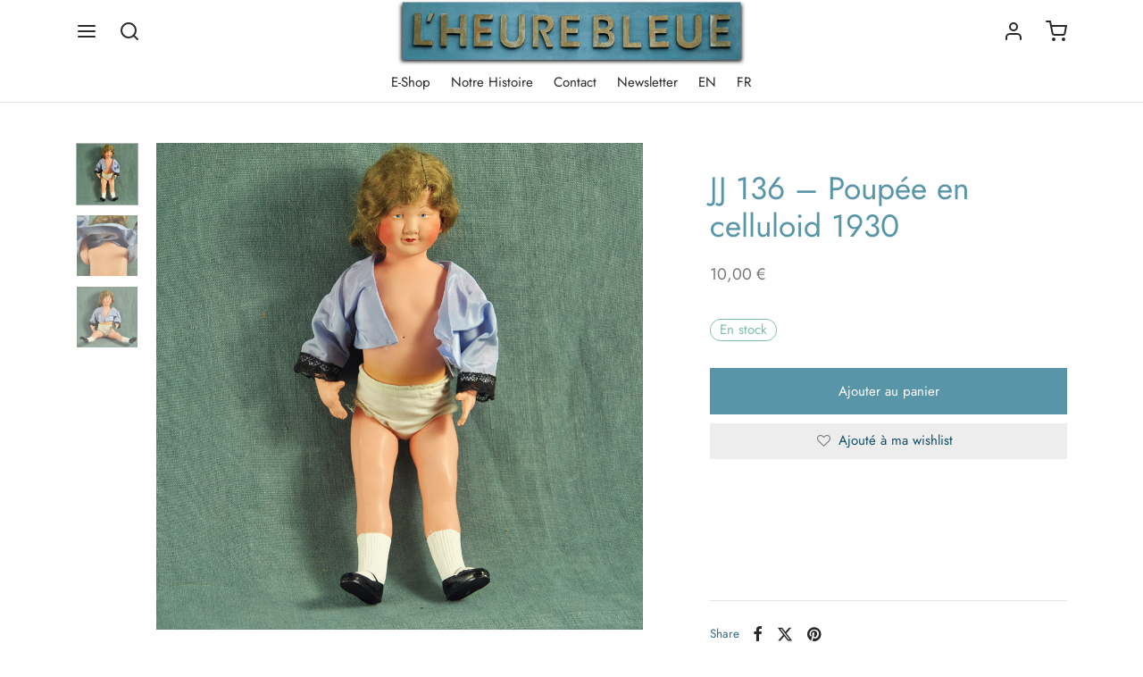

--- FILE ---
content_type: text/html; charset=UTF-8
request_url: https://www.heurebleueantiques.com/shop-2/jouets/jj-136-poupee-1930/
body_size: 42620
content:

 <!doctype html>
<html lang="fr-FR">
<head>
	<meta charset="UTF-8" />
	<meta name="viewport" content="width=device-width, initial-scale=1, minimum-scale=1">
	<link rel="profile" href="http://gmpg.org/xfn/11">
	<link rel="pingback" href="https://www.heurebleueantiques.com/xmlrpc.php">
					<script>document.documentElement.className = document.documentElement.className + ' yes-js js_active js'</script>
			<title>JJ 136 &#8211; Poupée en celluloid 1930 &#8211; L&#039;Heure Bleue Antiques</title>
<meta name='robots' content='max-image-preview:large' />
	<style>img:is([sizes="auto" i], [sizes^="auto," i]) { contain-intrinsic-size: 3000px 1500px }</style>
	<link rel='dns-prefetch' href='//use.fontawesome.com' />
<link rel="alternate" type="application/rss+xml" title="L&#039;Heure Bleue Antiques &raquo; Flux" href="https://www.heurebleueantiques.com/feed/" />
<link rel="alternate" type="application/rss+xml" title="L&#039;Heure Bleue Antiques &raquo; Flux des commentaires" href="https://www.heurebleueantiques.com/comments/feed/" />
<script>
window._wpemojiSettings = {"baseUrl":"https:\/\/s.w.org\/images\/core\/emoji\/15.0.3\/72x72\/","ext":".png","svgUrl":"https:\/\/s.w.org\/images\/core\/emoji\/15.0.3\/svg\/","svgExt":".svg","source":{"concatemoji":"https:\/\/www.heurebleueantiques.com\/wp-includes\/js\/wp-emoji-release.min.js?ver=6.7.4"}};
/*! This file is auto-generated */
!function(i,n){var o,s,e;function c(e){try{var t={supportTests:e,timestamp:(new Date).valueOf()};sessionStorage.setItem(o,JSON.stringify(t))}catch(e){}}function p(e,t,n){e.clearRect(0,0,e.canvas.width,e.canvas.height),e.fillText(t,0,0);var t=new Uint32Array(e.getImageData(0,0,e.canvas.width,e.canvas.height).data),r=(e.clearRect(0,0,e.canvas.width,e.canvas.height),e.fillText(n,0,0),new Uint32Array(e.getImageData(0,0,e.canvas.width,e.canvas.height).data));return t.every(function(e,t){return e===r[t]})}function u(e,t,n){switch(t){case"flag":return n(e,"\ud83c\udff3\ufe0f\u200d\u26a7\ufe0f","\ud83c\udff3\ufe0f\u200b\u26a7\ufe0f")?!1:!n(e,"\ud83c\uddfa\ud83c\uddf3","\ud83c\uddfa\u200b\ud83c\uddf3")&&!n(e,"\ud83c\udff4\udb40\udc67\udb40\udc62\udb40\udc65\udb40\udc6e\udb40\udc67\udb40\udc7f","\ud83c\udff4\u200b\udb40\udc67\u200b\udb40\udc62\u200b\udb40\udc65\u200b\udb40\udc6e\u200b\udb40\udc67\u200b\udb40\udc7f");case"emoji":return!n(e,"\ud83d\udc26\u200d\u2b1b","\ud83d\udc26\u200b\u2b1b")}return!1}function f(e,t,n){var r="undefined"!=typeof WorkerGlobalScope&&self instanceof WorkerGlobalScope?new OffscreenCanvas(300,150):i.createElement("canvas"),a=r.getContext("2d",{willReadFrequently:!0}),o=(a.textBaseline="top",a.font="600 32px Arial",{});return e.forEach(function(e){o[e]=t(a,e,n)}),o}function t(e){var t=i.createElement("script");t.src=e,t.defer=!0,i.head.appendChild(t)}"undefined"!=typeof Promise&&(o="wpEmojiSettingsSupports",s=["flag","emoji"],n.supports={everything:!0,everythingExceptFlag:!0},e=new Promise(function(e){i.addEventListener("DOMContentLoaded",e,{once:!0})}),new Promise(function(t){var n=function(){try{var e=JSON.parse(sessionStorage.getItem(o));if("object"==typeof e&&"number"==typeof e.timestamp&&(new Date).valueOf()<e.timestamp+604800&&"object"==typeof e.supportTests)return e.supportTests}catch(e){}return null}();if(!n){if("undefined"!=typeof Worker&&"undefined"!=typeof OffscreenCanvas&&"undefined"!=typeof URL&&URL.createObjectURL&&"undefined"!=typeof Blob)try{var e="postMessage("+f.toString()+"("+[JSON.stringify(s),u.toString(),p.toString()].join(",")+"));",r=new Blob([e],{type:"text/javascript"}),a=new Worker(URL.createObjectURL(r),{name:"wpTestEmojiSupports"});return void(a.onmessage=function(e){c(n=e.data),a.terminate(),t(n)})}catch(e){}c(n=f(s,u,p))}t(n)}).then(function(e){for(var t in e)n.supports[t]=e[t],n.supports.everything=n.supports.everything&&n.supports[t],"flag"!==t&&(n.supports.everythingExceptFlag=n.supports.everythingExceptFlag&&n.supports[t]);n.supports.everythingExceptFlag=n.supports.everythingExceptFlag&&!n.supports.flag,n.DOMReady=!1,n.readyCallback=function(){n.DOMReady=!0}}).then(function(){return e}).then(function(){var e;n.supports.everything||(n.readyCallback(),(e=n.source||{}).concatemoji?t(e.concatemoji):e.wpemoji&&e.twemoji&&(t(e.twemoji),t(e.wpemoji)))}))}((window,document),window._wpemojiSettings);
</script>
<style id='wp-emoji-styles-inline-css'>

	img.wp-smiley, img.emoji {
		display: inline !important;
		border: none !important;
		box-shadow: none !important;
		height: 1em !important;
		width: 1em !important;
		margin: 0 0.07em !important;
		vertical-align: -0.1em !important;
		background: none !important;
		padding: 0 !important;
	}
</style>
<link rel='stylesheet' id='wp-block-library-css' href='https://www.heurebleueantiques.com/wp-includes/css/dist/block-library/style.min.css?ver=6.7.4' media='all' />
<style id='wp-block-library-theme-inline-css'>
.wp-block-audio :where(figcaption){color:#555;font-size:13px;text-align:center}.is-dark-theme .wp-block-audio :where(figcaption){color:#ffffffa6}.wp-block-audio{margin:0 0 1em}.wp-block-code{border:1px solid #ccc;border-radius:4px;font-family:Menlo,Consolas,monaco,monospace;padding:.8em 1em}.wp-block-embed :where(figcaption){color:#555;font-size:13px;text-align:center}.is-dark-theme .wp-block-embed :where(figcaption){color:#ffffffa6}.wp-block-embed{margin:0 0 1em}.blocks-gallery-caption{color:#555;font-size:13px;text-align:center}.is-dark-theme .blocks-gallery-caption{color:#ffffffa6}:root :where(.wp-block-image figcaption){color:#555;font-size:13px;text-align:center}.is-dark-theme :root :where(.wp-block-image figcaption){color:#ffffffa6}.wp-block-image{margin:0 0 1em}.wp-block-pullquote{border-bottom:4px solid;border-top:4px solid;color:currentColor;margin-bottom:1.75em}.wp-block-pullquote cite,.wp-block-pullquote footer,.wp-block-pullquote__citation{color:currentColor;font-size:.8125em;font-style:normal;text-transform:uppercase}.wp-block-quote{border-left:.25em solid;margin:0 0 1.75em;padding-left:1em}.wp-block-quote cite,.wp-block-quote footer{color:currentColor;font-size:.8125em;font-style:normal;position:relative}.wp-block-quote:where(.has-text-align-right){border-left:none;border-right:.25em solid;padding-left:0;padding-right:1em}.wp-block-quote:where(.has-text-align-center){border:none;padding-left:0}.wp-block-quote.is-large,.wp-block-quote.is-style-large,.wp-block-quote:where(.is-style-plain){border:none}.wp-block-search .wp-block-search__label{font-weight:700}.wp-block-search__button{border:1px solid #ccc;padding:.375em .625em}:where(.wp-block-group.has-background){padding:1.25em 2.375em}.wp-block-separator.has-css-opacity{opacity:.4}.wp-block-separator{border:none;border-bottom:2px solid;margin-left:auto;margin-right:auto}.wp-block-separator.has-alpha-channel-opacity{opacity:1}.wp-block-separator:not(.is-style-wide):not(.is-style-dots){width:100px}.wp-block-separator.has-background:not(.is-style-dots){border-bottom:none;height:1px}.wp-block-separator.has-background:not(.is-style-wide):not(.is-style-dots){height:2px}.wp-block-table{margin:0 0 1em}.wp-block-table td,.wp-block-table th{word-break:normal}.wp-block-table :where(figcaption){color:#555;font-size:13px;text-align:center}.is-dark-theme .wp-block-table :where(figcaption){color:#ffffffa6}.wp-block-video :where(figcaption){color:#555;font-size:13px;text-align:center}.is-dark-theme .wp-block-video :where(figcaption){color:#ffffffa6}.wp-block-video{margin:0 0 1em}:root :where(.wp-block-template-part.has-background){margin-bottom:0;margin-top:0;padding:1.25em 2.375em}
</style>
<link rel='stylesheet' id='jquery-selectBox-css' href='https://www.heurebleueantiques.com/wp-content/plugins/yith-woocommerce-wishlist/assets/css/jquery.selectBox.css?ver=1.2.0' media='all' />
<link rel='stylesheet' id='woocommerce_prettyPhoto_css-css' href='//www.heurebleueantiques.com/wp-content/plugins/woocommerce/assets/css/prettyPhoto.css?ver=3.1.6' media='all' />
<link rel='stylesheet' id='yith-wcwl-main-css' href='https://www.heurebleueantiques.com/wp-content/plugins/yith-woocommerce-wishlist/assets/css/style.css?ver=4.12.0' media='all' />
<style id='yith-wcwl-main-inline-css'>
 :root { --rounded-corners-radius: 0px; --add-to-cart-rounded-corners-radius: 0px; --feedback-duration: 3s } 
 :root { --rounded-corners-radius: 0px; --add-to-cart-rounded-corners-radius: 0px; --feedback-duration: 3s } 
</style>
<style id='classic-theme-styles-inline-css'>
/*! This file is auto-generated */
.wp-block-button__link{color:#fff;background-color:#32373c;border-radius:9999px;box-shadow:none;text-decoration:none;padding:calc(.667em + 2px) calc(1.333em + 2px);font-size:1.125em}.wp-block-file__button{background:#32373c;color:#fff;text-decoration:none}
</style>
<style id='global-styles-inline-css'>
:root{--wp--preset--aspect-ratio--square: 1;--wp--preset--aspect-ratio--4-3: 4/3;--wp--preset--aspect-ratio--3-4: 3/4;--wp--preset--aspect-ratio--3-2: 3/2;--wp--preset--aspect-ratio--2-3: 2/3;--wp--preset--aspect-ratio--16-9: 16/9;--wp--preset--aspect-ratio--9-16: 9/16;--wp--preset--color--black: #000000;--wp--preset--color--cyan-bluish-gray: #abb8c3;--wp--preset--color--white: #ffffff;--wp--preset--color--pale-pink: #f78da7;--wp--preset--color--vivid-red: #cf2e2e;--wp--preset--color--luminous-vivid-orange: #ff6900;--wp--preset--color--luminous-vivid-amber: #fcb900;--wp--preset--color--light-green-cyan: #7bdcb5;--wp--preset--color--vivid-green-cyan: #00d084;--wp--preset--color--pale-cyan-blue: #8ed1fc;--wp--preset--color--vivid-cyan-blue: #0693e3;--wp--preset--color--vivid-purple: #9b51e0;--wp--preset--color--gutenberg-white: #ffffff;--wp--preset--color--gutenberg-shade: #f8f8f8;--wp--preset--color--gutenberg-gray: #316e83;--wp--preset--color--gutenberg-dark: #4a91a1;--wp--preset--color--gutenberg-accent: #5995a9;--wp--preset--gradient--vivid-cyan-blue-to-vivid-purple: linear-gradient(135deg,rgba(6,147,227,1) 0%,rgb(155,81,224) 100%);--wp--preset--gradient--light-green-cyan-to-vivid-green-cyan: linear-gradient(135deg,rgb(122,220,180) 0%,rgb(0,208,130) 100%);--wp--preset--gradient--luminous-vivid-amber-to-luminous-vivid-orange: linear-gradient(135deg,rgba(252,185,0,1) 0%,rgba(255,105,0,1) 100%);--wp--preset--gradient--luminous-vivid-orange-to-vivid-red: linear-gradient(135deg,rgba(255,105,0,1) 0%,rgb(207,46,46) 100%);--wp--preset--gradient--very-light-gray-to-cyan-bluish-gray: linear-gradient(135deg,rgb(238,238,238) 0%,rgb(169,184,195) 100%);--wp--preset--gradient--cool-to-warm-spectrum: linear-gradient(135deg,rgb(74,234,220) 0%,rgb(151,120,209) 20%,rgb(207,42,186) 40%,rgb(238,44,130) 60%,rgb(251,105,98) 80%,rgb(254,248,76) 100%);--wp--preset--gradient--blush-light-purple: linear-gradient(135deg,rgb(255,206,236) 0%,rgb(152,150,240) 100%);--wp--preset--gradient--blush-bordeaux: linear-gradient(135deg,rgb(254,205,165) 0%,rgb(254,45,45) 50%,rgb(107,0,62) 100%);--wp--preset--gradient--luminous-dusk: linear-gradient(135deg,rgb(255,203,112) 0%,rgb(199,81,192) 50%,rgb(65,88,208) 100%);--wp--preset--gradient--pale-ocean: linear-gradient(135deg,rgb(255,245,203) 0%,rgb(182,227,212) 50%,rgb(51,167,181) 100%);--wp--preset--gradient--electric-grass: linear-gradient(135deg,rgb(202,248,128) 0%,rgb(113,206,126) 100%);--wp--preset--gradient--midnight: linear-gradient(135deg,rgb(2,3,129) 0%,rgb(40,116,252) 100%);--wp--preset--font-size--small: 13px;--wp--preset--font-size--medium: 20px;--wp--preset--font-size--large: 36px;--wp--preset--font-size--x-large: 42px;--wp--preset--spacing--20: 0.44rem;--wp--preset--spacing--30: 0.67rem;--wp--preset--spacing--40: 1rem;--wp--preset--spacing--50: 1.5rem;--wp--preset--spacing--60: 2.25rem;--wp--preset--spacing--70: 3.38rem;--wp--preset--spacing--80: 5.06rem;--wp--preset--shadow--natural: 6px 6px 9px rgba(0, 0, 0, 0.2);--wp--preset--shadow--deep: 12px 12px 50px rgba(0, 0, 0, 0.4);--wp--preset--shadow--sharp: 6px 6px 0px rgba(0, 0, 0, 0.2);--wp--preset--shadow--outlined: 6px 6px 0px -3px rgba(255, 255, 255, 1), 6px 6px rgba(0, 0, 0, 1);--wp--preset--shadow--crisp: 6px 6px 0px rgba(0, 0, 0, 1);}:where(.is-layout-flex){gap: 0.5em;}:where(.is-layout-grid){gap: 0.5em;}body .is-layout-flex{display: flex;}.is-layout-flex{flex-wrap: wrap;align-items: center;}.is-layout-flex > :is(*, div){margin: 0;}body .is-layout-grid{display: grid;}.is-layout-grid > :is(*, div){margin: 0;}:where(.wp-block-columns.is-layout-flex){gap: 2em;}:where(.wp-block-columns.is-layout-grid){gap: 2em;}:where(.wp-block-post-template.is-layout-flex){gap: 1.25em;}:where(.wp-block-post-template.is-layout-grid){gap: 1.25em;}.has-black-color{color: var(--wp--preset--color--black) !important;}.has-cyan-bluish-gray-color{color: var(--wp--preset--color--cyan-bluish-gray) !important;}.has-white-color{color: var(--wp--preset--color--white) !important;}.has-pale-pink-color{color: var(--wp--preset--color--pale-pink) !important;}.has-vivid-red-color{color: var(--wp--preset--color--vivid-red) !important;}.has-luminous-vivid-orange-color{color: var(--wp--preset--color--luminous-vivid-orange) !important;}.has-luminous-vivid-amber-color{color: var(--wp--preset--color--luminous-vivid-amber) !important;}.has-light-green-cyan-color{color: var(--wp--preset--color--light-green-cyan) !important;}.has-vivid-green-cyan-color{color: var(--wp--preset--color--vivid-green-cyan) !important;}.has-pale-cyan-blue-color{color: var(--wp--preset--color--pale-cyan-blue) !important;}.has-vivid-cyan-blue-color{color: var(--wp--preset--color--vivid-cyan-blue) !important;}.has-vivid-purple-color{color: var(--wp--preset--color--vivid-purple) !important;}.has-black-background-color{background-color: var(--wp--preset--color--black) !important;}.has-cyan-bluish-gray-background-color{background-color: var(--wp--preset--color--cyan-bluish-gray) !important;}.has-white-background-color{background-color: var(--wp--preset--color--white) !important;}.has-pale-pink-background-color{background-color: var(--wp--preset--color--pale-pink) !important;}.has-vivid-red-background-color{background-color: var(--wp--preset--color--vivid-red) !important;}.has-luminous-vivid-orange-background-color{background-color: var(--wp--preset--color--luminous-vivid-orange) !important;}.has-luminous-vivid-amber-background-color{background-color: var(--wp--preset--color--luminous-vivid-amber) !important;}.has-light-green-cyan-background-color{background-color: var(--wp--preset--color--light-green-cyan) !important;}.has-vivid-green-cyan-background-color{background-color: var(--wp--preset--color--vivid-green-cyan) !important;}.has-pale-cyan-blue-background-color{background-color: var(--wp--preset--color--pale-cyan-blue) !important;}.has-vivid-cyan-blue-background-color{background-color: var(--wp--preset--color--vivid-cyan-blue) !important;}.has-vivid-purple-background-color{background-color: var(--wp--preset--color--vivid-purple) !important;}.has-black-border-color{border-color: var(--wp--preset--color--black) !important;}.has-cyan-bluish-gray-border-color{border-color: var(--wp--preset--color--cyan-bluish-gray) !important;}.has-white-border-color{border-color: var(--wp--preset--color--white) !important;}.has-pale-pink-border-color{border-color: var(--wp--preset--color--pale-pink) !important;}.has-vivid-red-border-color{border-color: var(--wp--preset--color--vivid-red) !important;}.has-luminous-vivid-orange-border-color{border-color: var(--wp--preset--color--luminous-vivid-orange) !important;}.has-luminous-vivid-amber-border-color{border-color: var(--wp--preset--color--luminous-vivid-amber) !important;}.has-light-green-cyan-border-color{border-color: var(--wp--preset--color--light-green-cyan) !important;}.has-vivid-green-cyan-border-color{border-color: var(--wp--preset--color--vivid-green-cyan) !important;}.has-pale-cyan-blue-border-color{border-color: var(--wp--preset--color--pale-cyan-blue) !important;}.has-vivid-cyan-blue-border-color{border-color: var(--wp--preset--color--vivid-cyan-blue) !important;}.has-vivid-purple-border-color{border-color: var(--wp--preset--color--vivid-purple) !important;}.has-vivid-cyan-blue-to-vivid-purple-gradient-background{background: var(--wp--preset--gradient--vivid-cyan-blue-to-vivid-purple) !important;}.has-light-green-cyan-to-vivid-green-cyan-gradient-background{background: var(--wp--preset--gradient--light-green-cyan-to-vivid-green-cyan) !important;}.has-luminous-vivid-amber-to-luminous-vivid-orange-gradient-background{background: var(--wp--preset--gradient--luminous-vivid-amber-to-luminous-vivid-orange) !important;}.has-luminous-vivid-orange-to-vivid-red-gradient-background{background: var(--wp--preset--gradient--luminous-vivid-orange-to-vivid-red) !important;}.has-very-light-gray-to-cyan-bluish-gray-gradient-background{background: var(--wp--preset--gradient--very-light-gray-to-cyan-bluish-gray) !important;}.has-cool-to-warm-spectrum-gradient-background{background: var(--wp--preset--gradient--cool-to-warm-spectrum) !important;}.has-blush-light-purple-gradient-background{background: var(--wp--preset--gradient--blush-light-purple) !important;}.has-blush-bordeaux-gradient-background{background: var(--wp--preset--gradient--blush-bordeaux) !important;}.has-luminous-dusk-gradient-background{background: var(--wp--preset--gradient--luminous-dusk) !important;}.has-pale-ocean-gradient-background{background: var(--wp--preset--gradient--pale-ocean) !important;}.has-electric-grass-gradient-background{background: var(--wp--preset--gradient--electric-grass) !important;}.has-midnight-gradient-background{background: var(--wp--preset--gradient--midnight) !important;}.has-small-font-size{font-size: var(--wp--preset--font-size--small) !important;}.has-medium-font-size{font-size: var(--wp--preset--font-size--medium) !important;}.has-large-font-size{font-size: var(--wp--preset--font-size--large) !important;}.has-x-large-font-size{font-size: var(--wp--preset--font-size--x-large) !important;}
:where(.wp-block-post-template.is-layout-flex){gap: 1.25em;}:where(.wp-block-post-template.is-layout-grid){gap: 1.25em;}
:where(.wp-block-columns.is-layout-flex){gap: 2em;}:where(.wp-block-columns.is-layout-grid){gap: 2em;}
:root :where(.wp-block-pullquote){font-size: 1.5em;line-height: 1.6;}
</style>
<link rel='stylesheet' id='contact-form-7-css' href='https://www.heurebleueantiques.com/wp-content/plugins/contact-form-7/includes/css/styles.css?ver=6.1.4' media='all' />
<link rel='stylesheet' id='sr7css-css' href='//www.heurebleueantiques.com/wp-content/plugins/revslider/public/css/sr7.css?ver=6.7.18' media='all' />
<link rel='stylesheet' id='photoswipe-css' href='https://www.heurebleueantiques.com/wp-content/plugins/woocommerce/assets/css/photoswipe/photoswipe.min.css?ver=10.3.7' media='all' />
<link rel='stylesheet' id='photoswipe-default-skin-css' href='https://www.heurebleueantiques.com/wp-content/plugins/woocommerce/assets/css/photoswipe/default-skin/default-skin.min.css?ver=10.3.7' media='all' />
<style id='woocommerce-inline-inline-css'>
.woocommerce form .form-row .required { visibility: visible; }
</style>
<link rel='stylesheet' id='wcqi-css-css' href='https://www.heurebleueantiques.com/wp-content/plugins/woocommerce-quantity-increment/assets/css/wc-quantity-increment.css?ver=6.7.4' media='all' />
<link rel='stylesheet' id='woo-variation-swatches-css' href='https://www.heurebleueantiques.com/wp-content/plugins/woo-variation-swatches/assets/css/frontend.min.css?ver=1737267939' media='all' />
<style id='woo-variation-swatches-inline-css'>
:root {
--wvs-tick:url("data:image/svg+xml;utf8,%3Csvg filter='drop-shadow(0px 0px 2px rgb(0 0 0 / .8))' xmlns='http://www.w3.org/2000/svg'  viewBox='0 0 30 30'%3E%3Cpath fill='none' stroke='%23ffffff' stroke-linecap='round' stroke-linejoin='round' stroke-width='4' d='M4 16L11 23 27 7'/%3E%3C/svg%3E");

--wvs-cross:url("data:image/svg+xml;utf8,%3Csvg filter='drop-shadow(0px 0px 5px rgb(255 255 255 / .6))' xmlns='http://www.w3.org/2000/svg' width='72px' height='72px' viewBox='0 0 24 24'%3E%3Cpath fill='none' stroke='%23ff0000' stroke-linecap='round' stroke-width='0.6' d='M5 5L19 19M19 5L5 19'/%3E%3C/svg%3E");
--wvs-single-product-item-width:30px;
--wvs-single-product-item-height:30px;
--wvs-single-product-item-font-size:16px}
</style>
<link rel='stylesheet' id='gateway-css' href='https://www.heurebleueantiques.com/wp-content/plugins/woocommerce-paypal-payments/modules/ppcp-button/assets/css/gateway.css?ver=2.9.6' media='all' />
<link rel='stylesheet' id='brands-styles-css' href='https://www.heurebleueantiques.com/wp-content/plugins/woocommerce/assets/css/brands.css?ver=10.3.7' media='all' />
<link rel='stylesheet' id='goya-grid-css' href='https://www.heurebleueantiques.com/wp-content/themes/goya/assets/css/grid.css?ver=1.0.8.23' media='all' />
<link rel='stylesheet' id='goya-core-css' href='https://www.heurebleueantiques.com/wp-content/themes/goya/assets/css/core.css?ver=1.0.8.23' media='all' />
<link rel='stylesheet' id='goya-icons-css' href='https://www.heurebleueantiques.com/wp-content/themes/goya/assets/icons/theme-icons/style.css?ver=1.0.8.23' media='all' />
<link rel='stylesheet' id='goya-shop-css' href='https://www.heurebleueantiques.com/wp-content/themes/goya/assets/css/shop.css?ver=1.0.8.23' media='all' />
<link rel='stylesheet' id='goya-elements-css' href='https://www.heurebleueantiques.com/wp-content/themes/goya/assets/css/vc-elements.css?ver=1.0.8.23' media='all' />
<style id='goya-customizer-styles-inline-css'>
body,blockquote cite,div.vc_progress_bar .vc_single_bar .vc_label,div.vc_toggle_size_sm .vc_toggle_title h4 {font-size:15px;}@media all and (max-width:767px) {input[type="text"], input[type="password"], input[type="number"], input[type="date"], input[type="datetime"], input[type="datetime-local"], input[type="time"], input[type="month"], input[type="week"], input[type="email"], input[type="search"], input[type="tel"], input[type="url"], input.input-text, select, textarea {font-size:16px;}}.wp-caption-text,.woocommerce-breadcrumb,.post.listing .listing_content .post-meta,.footer-bar .footer-bar-content,.side-menu .mobile-widgets p,.side-menu .side-widgets p,.products .product.product-category a div h2 .count,#payment .payment_methods li .payment_box,#payment .payment_methods li a.about_paypal,.et-product-detail .summary .sizing_guide,#reviews .commentlist li .comment-text .woocommerce-review__verified,#reviews .commentlist li .comment-text .woocommerce-review__published-date,.commentlist > li .comment-meta,.widget .type-post .post-meta,.widget_rss .rss-date,.wp-block-latest-comments__comment-date,.wp-block-latest-posts__post-date,.commentlist > li .reply,.comment-reply-title small,.commentlist .bypostauthor .post-author,.commentlist .bypostauthor > .comment-body .fn:after,.et-portfolio.et-portfolio-style-hover-card .type-portfolio .et-portfolio-excerpt {font-size:13px;}h1, h2, h3, h4, h5, h6{color:#5995a9;}.et-banner .et-banner-content .et-banner-title.color-accent,.et-banner .et-banner-content .et-banner-subtitle.color-accent,.et-banner .et-banner-content .et-banner-link.link.color-accent,.et-banner .et-banner-content .et-banner-link.link.color-accent:hover,.et-banner .et-banner-content .et-banner-link.outlined.color-accent,.et-banner .et-banner-content .et-banner-link.outlined.color-accent:hover {color:#5995a9;}.et-banner .et-banner-content .et-banner-subtitle.tag_style.color-accent,.et-banner .et-banner-content .et-banner-link.solid.color-accent,.et-banner .et-banner-content .et-banner-link.solid.color-accent:hover {background:#5995a9;}.et-iconbox.icon-style-background.icon-color-accent .et-feature-icon {background:#5995a9;}.et-iconbox.icon-style-border.icon-color-accent .et-feature-icon,.et-iconbox.icon-style-simple.icon-color-accent .et-feature-icon {color:#5995a9;}.et-counter.counter-color-accent .h1,.et-counter.icon-color-accent i {color:#5995a9;}.et_btn.solid.color-accent {background:#5995a9;}.et_btn.link.color-accent,.et_btn.outlined.color-accent,.et_btn.outlined.color-accent:hover {color:#5995a9;}.et-animatype.color-accent .et-animated-entry,.et-stroketype.color-accent *{color:#5995a9;}.slick-prev:hover,.slick-next:hover,.flex-prev:hover,.flex-next:hover,.mfp-wrap.quick-search .mfp-content [type="submit"],.et-close,.single-product .pswp__button:hover,.content404 h4,.woocommerce-tabs .tabs li a span,.woo-variation-gallery-wrapper .woo-variation-gallery-trigger:hover:after,.mobile-menu li.menu-item-has-children.active > .et-menu-toggle:after,.remove:hover, a.remove:hover,span.minicart-counter.et-count-zero,.tag-cloud-link .tag-link-count,.star-rating > span:before,.comment-form-rating .stars > span:before,.wpmc-tabs-wrapper li.wpmc-tab-item.current,div.argmc-wrapper .tab-completed-icon:before,div.argmc-wrapper .argmc-tab-item.completed .argmc-tab-number,.widget ul li.active,.et-wp-gallery-popup .mfp-arrow {color:#5995a9;}.menu-item.accent-color a,.accent-color:not(.fancy-tag),.accent-color:not(.fancy-tag) .wpb_wrapper > h1,.accent-color:not(.fancy-tag) .wpb_wrapper > h2,.accent-color:not(.fancy-tag) .wpb_wrapper > h3,.accent-color:not(.fancy-tag) .wpb_wrapper > h4,.accent-color:not(.fancy-tag) .wpb_wrapper > h5,.accent-color:not(.fancy-tag) .wpb_wrapper > h6,.accent-color:not(.fancy-tag) .wpb_wrapper > p {color:#5995a9 !important;}.accent-color.fancy-tag,.wpb_text_column .accent-color.fancy-tag:last-child,.accent-color.fancy-tag .wpb_wrapper > h1,.accent-color.fancy-tag .wpb_wrapper > h2,.accent-color.fancy-tag .wpb_wrapper > h3,.accent-color.fancy-tag .wpb_wrapper > h4,.accent-color.fancy-tag .wpb_wrapper > h5,.accent-color.fancy-tag .wpb_wrapper > h6,.accent-color.fancy-tag .wpb_wrapper > p {background-color:#5995a9;}.wpmc-tabs-wrapper li.wpmc-tab-item.current .wpmc-tab-number,.wpmc-tabs-wrapper li.wpmc-tab-item.current:before,.tag-cloud-link:hover,div.argmc-wrapper .argmc-tab-item.completed .argmc-tab-number,div.argmc-wrapper .argmc-tab-item.current .argmc-tab-number,div.argmc-wrapper .argmc-tab-item.last.current + .argmc-tab-item:hover .argmc-tab-number {border-color:#5995a9;}.vc_progress_bar.vc_progress-bar-color-bar_orange .vc_single_bar span.vc_bar,span.minicart-counter,.filter-trigger .et-active-filters-count,.et-active-filters-count,div.argmc-wrapper .argmc-tab-item.current .argmc-tab-number,div.argmc-wrapper .argmc-tab-item.visited:hover .argmc-tab-number,div.argmc-wrapper .argmc-tab-item.last.current + .argmc-tab-item:hover .argmc-tab-number,.slick-dots li button:hover,.wpb_column.et-light-column .postline:before,.wpb_column.et-light-column .postline-medium:before,.wpb_column.et-light-column .postline-large:before,.et-feat-video-btn:hover .et-featured-video-icon:after,.post.type-post.sticky .entry-title a:after {background-color:#5995a9;}div.argmc-wrapper .argmc-tab-item.visited:before {border-bottom-color:#5995a9;}.yith-wcan-loading:after,.blockUI.blockOverlay:after,.easyzoom-notice:after,.woocommerce-product-gallery__wrapper .slick:after,.add_to_cart_button.loading:after,.et-loader:after {background-color:#5995a9;}.fancy-title,h1.fancy-title,h2.fancy-title,h3.fancy-title,h4.fancy-title,h5.fancy-title,h6.fancy-title {color:#5995a9}.fancy-tag,h1.fancy-tag,h2.fancy-tag,h3.fancy-tag,h4.fancy-tag,h5.fancy-tag,h6.fancy-tag {background-color:#5995a9}@media only screen and (max-width:991px) {.site-header .header-mobile {display:block !important;}.site-header .header-main,.site-header .header-bottom {display:none !important;}}@media only screen and (min-width:992px) {.site-header,.header-spacer,.product-header-spacer {height:115px;}.page-header-transparent .hero-header .hero-title {padding-top:115px;}.et-product-detail.et-product-layout-no-padding.product-header-transparent .showcase-inner .product-information {padding-top:115px;}.header_on_scroll:not(.megamenu-active) .site-header,.header_on_scroll:not(.megamenu-active) .header-spacer,.header_on_scroll:not(.megamenu-active) .product-header-spacer {height:104px;}}@media only screen and (max-width:991px) {.site-header,.header_on_scroll .site-header,.header-spacer,.product-header-spacer {height:45px;}.page-header-transparent .hero-header .hero-title {padding-top:45px;}}@media screen and (min-width:576px) and (max-width:767px) {.sticky-product-bar {height:45px;}.product-bar-visible.single-product.fixed-product-bar-bottom .footer {margin-bottom:45px;}.product-bar-visible.single-product.fixed-product-bar-bottom #scroll_to_top.active {bottom:55px;}}.page-header-regular .site-header,.header_on_scroll .site-header {background-color:#ffffff;}@media only screen and (max-width:576px) {.page-header-transparent:not(.header-transparent-mobiles):not(.header_on_scroll) .site-header {background-color:#ffffff;}}.site-header a,.site-header .menu-toggle,.site-header .goya-search button {color:#282828;}@media only screen and (max-width:767px) {.sticky-header-light .site-header .menu-toggle:hover,.header-transparent-mobiles.sticky-header-light.header_on_scroll .site-header a.icon,.header-transparent-mobiles.sticky-header-light.header_on_scroll .site-header .menu-toggle,.header-transparent-mobiles.light-title:not(.header_on_scroll) .site-header a.icon,.header-transparent-mobiles.light-title:not(.header_on_scroll) .site-header .menu-toggle {color:#ffffff;}}@media only screen and (min-width:768px) {.light-title:not(.header_on_scroll) .site-header .site-title,.light-title:not(.header_on_scroll) .site-header .et-header-menu>li> a,.sticky-header-light.header_on_scroll .site-header .et-header-menu>li> a,.light-title:not(.header_on_scroll) span.minicart-counter.et-count-zero,.sticky-header-light.header_on_scroll .site-header .icon,.sticky-header-light.header_on_scroll .site-header .menu-toggle,.light-title:not(.header_on_scroll) .site-header .icon,.light-title:not(.header_on_scroll) .site-header .menu-toggle {color:#ffffff;}}.et-header-menu .menu-label,.mobile-menu .menu-label {background-color:#bbbbbb;}.et-header-menu ul.sub-menu:before,.et-header-menu .sub-menu .sub-menu {background-color:#ffffff !important;}.et-header-menu>li.menu-item-has-children > a:after {border-bottom-color:#ffffff;}.et-header-menu .sub-menu li.menu-item-has-children:after,.et-header-menu ul.sub-menu li a {color:#444444;}.side-panel .mobile-bar,.side-panel .mobile-bar.dark {background:#f8f8f8;}.side-mobile-menu,.side-mobile-menu.dark { background:#ffffff;}.side-fullscreen-menu,.side-fullscreen-menu.dark { background:#ffffff;}.site-footer,.site-footer.dark {background-color:#5995a9;}.site-footer .footer-bar.custom-color-1,.site-footer .footer-bar.custom-color-1.dark {background-color:#ffffff;}.mfp #et-quickview {max-width:960px;}.woocommerce-Tabs-panel.custom_scroll {max-height:400px;}.product_meta .sku_wrapper,.product_meta .posted_in,.product_meta .tagged_as,.product_meta .trap {display:none !important;}.product_meta {display:none !important;}.product_meta + .post-share {margin-top:30px;}.shop-widget-scroll .widget > ul,.shop-widget-scroll .widget:not(.widget-woof) > .widgettitle + *,.shop-widget-scroll .wcapf-layered-nav {max-height:150px;}.free-shipping-progress-bar .progress-bar-indicator {background:linear-gradient(270deg, #b9a16b 0, #ffffff 200%);background-color: #b9a16b;flex-grow:1;}.rtl .free-shipping-progress-bar .progress-bar-indicator {background:linear-gradient(90deg, #b9a16b 0, #ffffff 200%);}.progress-bar-status.success .progress-bar-indicator { background:#67bb67;}.star-rating > span:before,.comment-form-rating .stars > span:before {color:#5995a9;}.product-inner .badge.onsale,.wc-block-grid .wc-block-grid__products .wc-block-grid__product .wc-block-grid__product-onsale {color:#ffffff;background-color:#5995a9;}.et-product-detail .summary .badge.onsale {border-color:#ffffff;}.product-inner .badge.new {color:#ffffff;background-color:#5995a9;}.product-inner .badge.out-of-stock {color:#ffffff;background-color:#5995a9;}@media screen and (min-width:768px) {.wc-block-grid__products .wc-block-grid__product .wc-block-grid__product-image {margin-top:5px;}.wc-block-grid__products .wc-block-grid__product:hover .wc-block-grid__product-image {transform:translateY(-5px);}.wc-block-grid__products .wc-block-grid__product:hover .wc-block-grid__product-image img {-moz-transform:scale(1.05, 1.05);-ms-transform:scale(1.05, 1.05);-webkit-transform:scale(1.05, 1.05);transform:scale(1.05, 1.05);}}.et-blog.hero-header .hero-title {background-color:#f8f8f8;}.post.post-detail.hero-title .post-featured.title-wrap {background-color:#f8f8f8;}.has-gutenberg-white-color { color:#ffffff !important; }.has-gutenberg-white-background-color { background-color:#ffffff; }.wp-block-button.outlined .has-gutenberg-white-color { border-color:#ffffff !important; background-color:transparent !important; }.has-gutenberg-shade-color { color:#f8f8f8 !important; }.has-gutenberg-shade-background-color { background-color:#f8f8f8; }.wp-block-button.outlined .has-gutenberg-shade-color { border-color:#f8f8f8 !important; background-color:transparent !important; }.has-gutenberg-gray-color { color:#316e83 !important; }.has-gutenberg-gray-background-color { background-color:#316e83; }.wp-block-button.outlined .has-gutenberg-gray-color { border-color:#316e83 !important; background-color:transparent !important; }.has-gutenberg-dark-color { color:#4a91a1 !important; }.has-gutenberg-dark-background-color { background-color:#4a91a1; }.wp-block-button.outlined .has-gutenberg-dark-color { border-color:#4a91a1 !important; background-color:transparent !important; }.has-gutenberg-accent-color { color:#5995a9 !important; }.has-gutenberg-accent-background-color { background-color:#5995a9; }.wp-block-button.outlined .has-gutenberg-accent-color { border-color:#5995a9 !important; background-color:transparent !important; }.commentlist .bypostauthor > .comment-body .fn:after {content:'Post Author';}.et-inline-validation-notices .form-row.woocommerce-invalid-required-field:after{content:'Required field';}.post.type-post.sticky .entry-title a:after {content:'Featured';}
</style>
<link rel='stylesheet' id='wc-ppcp-applepay-css' href='https://www.heurebleueantiques.com/wp-content/plugins/woocommerce-paypal-payments/modules/ppcp-applepay/assets/css/styles.css?ver=2.9.6' media='all' />
<link rel='stylesheet' id='wc-ppcp-googlepay-css' href='https://www.heurebleueantiques.com/wp-content/plugins/woocommerce-paypal-payments/modules/ppcp-googlepay/assets/css/styles.css?ver=2.9.6' media='all' />
<link rel='stylesheet' id='wp-pagenavi-css' href='https://www.heurebleueantiques.com/wp-content/plugins/wp-pagenavi/pagenavi-css.css?ver=2.70' media='all' />
<link rel='stylesheet' id='bfa-font-awesome-css' href='https://use.fontawesome.com/releases/v5.15.4/css/all.css?ver=2.0.3' media='all' />
<link rel='stylesheet' id='bfa-font-awesome-v4-shim-css' href='https://use.fontawesome.com/releases/v5.15.4/css/v4-shims.css?ver=2.0.3' media='all' />
<style id='bfa-font-awesome-v4-shim-inline-css'>

			@font-face {
				font-family: 'FontAwesome';
				src: url('https://use.fontawesome.com/releases/v5.15.4/webfonts/fa-brands-400.eot'),
				url('https://use.fontawesome.com/releases/v5.15.4/webfonts/fa-brands-400.eot?#iefix') format('embedded-opentype'),
				url('https://use.fontawesome.com/releases/v5.15.4/webfonts/fa-brands-400.woff2') format('woff2'),
				url('https://use.fontawesome.com/releases/v5.15.4/webfonts/fa-brands-400.woff') format('woff'),
				url('https://use.fontawesome.com/releases/v5.15.4/webfonts/fa-brands-400.ttf') format('truetype'),
				url('https://use.fontawesome.com/releases/v5.15.4/webfonts/fa-brands-400.svg#fontawesome') format('svg');
			}

			@font-face {
				font-family: 'FontAwesome';
				src: url('https://use.fontawesome.com/releases/v5.15.4/webfonts/fa-solid-900.eot'),
				url('https://use.fontawesome.com/releases/v5.15.4/webfonts/fa-solid-900.eot?#iefix') format('embedded-opentype'),
				url('https://use.fontawesome.com/releases/v5.15.4/webfonts/fa-solid-900.woff2') format('woff2'),
				url('https://use.fontawesome.com/releases/v5.15.4/webfonts/fa-solid-900.woff') format('woff'),
				url('https://use.fontawesome.com/releases/v5.15.4/webfonts/fa-solid-900.ttf') format('truetype'),
				url('https://use.fontawesome.com/releases/v5.15.4/webfonts/fa-solid-900.svg#fontawesome') format('svg');
			}

			@font-face {
				font-family: 'FontAwesome';
				src: url('https://use.fontawesome.com/releases/v5.15.4/webfonts/fa-regular-400.eot'),
				url('https://use.fontawesome.com/releases/v5.15.4/webfonts/fa-regular-400.eot?#iefix') format('embedded-opentype'),
				url('https://use.fontawesome.com/releases/v5.15.4/webfonts/fa-regular-400.woff2') format('woff2'),
				url('https://use.fontawesome.com/releases/v5.15.4/webfonts/fa-regular-400.woff') format('woff'),
				url('https://use.fontawesome.com/releases/v5.15.4/webfonts/fa-regular-400.ttf') format('truetype'),
				url('https://use.fontawesome.com/releases/v5.15.4/webfonts/fa-regular-400.svg#fontawesome') format('svg');
				unicode-range: U+F004-F005,U+F007,U+F017,U+F022,U+F024,U+F02E,U+F03E,U+F044,U+F057-F059,U+F06E,U+F070,U+F075,U+F07B-F07C,U+F080,U+F086,U+F089,U+F094,U+F09D,U+F0A0,U+F0A4-F0A7,U+F0C5,U+F0C7-F0C8,U+F0E0,U+F0EB,U+F0F3,U+F0F8,U+F0FE,U+F111,U+F118-F11A,U+F11C,U+F133,U+F144,U+F146,U+F14A,U+F14D-F14E,U+F150-F152,U+F15B-F15C,U+F164-F165,U+F185-F186,U+F191-F192,U+F1AD,U+F1C1-F1C9,U+F1CD,U+F1D8,U+F1E3,U+F1EA,U+F1F6,U+F1F9,U+F20A,U+F247-F249,U+F24D,U+F254-F25B,U+F25D,U+F267,U+F271-F274,U+F279,U+F28B,U+F28D,U+F2B5-F2B6,U+F2B9,U+F2BB,U+F2BD,U+F2C1-F2C2,U+F2D0,U+F2D2,U+F2DC,U+F2ED,U+F328,U+F358-F35B,U+F3A5,U+F3D1,U+F410,U+F4AD;
			}
		
</style>
<link rel='stylesheet' id='goya-style-css' href='https://www.heurebleueantiques.com/wp-content/themes/goya/style.css?ver=6.7.4' media='all' />
<link rel='stylesheet' id='goya-child-style-css' href='https://www.heurebleueantiques.com/wp-content/themes/goya-child/style.css?ver=1.1' media='all' />
<script type="text/template" id="tmpl-variation-template">
	<div class="woocommerce-variation-description">{{{ data.variation.variation_description }}}</div>
	<div class="woocommerce-variation-price">{{{ data.variation.price_html }}}</div>
	<div class="woocommerce-variation-availability">{{{ data.variation.availability_html }}}</div>
</script>
<script type="text/template" id="tmpl-unavailable-variation-template">
	<p role="alert">Désolé, ce produit n&rsquo;est pas disponible. Veuillez choisir une combinaison différente.</p>
</script>
<script src="https://www.heurebleueantiques.com/wp-includes/js/jquery/jquery.min.js?ver=3.7.1" id="jquery-core-js"></script>
<script src="https://www.heurebleueantiques.com/wp-includes/js/jquery/jquery-migrate.min.js?ver=3.4.1" id="jquery-migrate-js"></script>
<script src="//www.heurebleueantiques.com/wp-content/plugins/revslider/public/js/libs/tptools.js?ver=6.7.18" id="tp-tools-js" async data-wp-strategy="async"></script>
<script src="//www.heurebleueantiques.com/wp-content/plugins/revslider/public/js/sr7.js?ver=6.7.18" id="sr7-js" async data-wp-strategy="async"></script>
<script src="https://www.heurebleueantiques.com/wp-content/plugins/woocommerce/assets/js/jquery-blockui/jquery.blockUI.min.js?ver=2.7.0-wc.10.3.7" id="wc-jquery-blockui-js" data-wp-strategy="defer"></script>
<script id="wc-add-to-cart-js-extra">
var wc_add_to_cart_params = {"ajax_url":"\/wp-admin\/admin-ajax.php","wc_ajax_url":"\/?wc-ajax=%%endpoint%%","i18n_view_cart":"Voir le panier","cart_url":"https:\/\/www.heurebleueantiques.com\/warenkorb\/","is_cart":"","cart_redirect_after_add":"no"};
</script>
<script src="https://www.heurebleueantiques.com/wp-content/plugins/woocommerce/assets/js/frontend/add-to-cart.min.js?ver=10.3.7" id="wc-add-to-cart-js" data-wp-strategy="defer"></script>
<script src="https://www.heurebleueantiques.com/wp-content/plugins/woocommerce/assets/js/flexslider/jquery.flexslider.min.js?ver=2.7.2-wc.10.3.7" id="wc-flexslider-js" defer data-wp-strategy="defer"></script>
<script src="https://www.heurebleueantiques.com/wp-content/plugins/woocommerce/assets/js/photoswipe/photoswipe.min.js?ver=4.1.1-wc.10.3.7" id="wc-photoswipe-js" defer data-wp-strategy="defer"></script>
<script src="https://www.heurebleueantiques.com/wp-content/plugins/woocommerce/assets/js/photoswipe/photoswipe-ui-default.min.js?ver=4.1.1-wc.10.3.7" id="wc-photoswipe-ui-default-js" defer data-wp-strategy="defer"></script>
<script id="wc-single-product-js-extra">
var wc_single_product_params = {"i18n_required_rating_text":"Veuillez s\u00e9lectionner une note","i18n_rating_options":["1\u00a0\u00e9toile sur 5","2\u00a0\u00e9toiles sur 5","3\u00a0\u00e9toiles sur 5","4\u00a0\u00e9toiles sur 5","5\u00a0\u00e9toiles sur 5"],"i18n_product_gallery_trigger_text":"Voir la galerie d\u2019images en plein \u00e9cran","review_rating_required":"yes","flexslider":{"rtl":false,"animation":"slide","smoothHeight":true,"directionNav":true,"controlNav":"thumbnails","slideshow":false,"animationSpeed":300,"animationLoop":false,"allowOneSlide":false},"zoom_enabled":"","zoom_options":[],"photoswipe_enabled":"1","photoswipe_options":{"shareEl":false,"closeOnScroll":false,"history":false,"hideAnimationDuration":0,"showAnimationDuration":0,"showHideOpacity":true,"bgOpacity":1,"loop":false,"closeOnVerticalDrag":false,"barsSize":{"top":0,"bottom":0},"tapToClose":true,"tapToToggleControls":false},"flexslider_enabled":"1"};
</script>
<script src="https://www.heurebleueantiques.com/wp-content/plugins/woocommerce/assets/js/frontend/single-product.min.js?ver=10.3.7" id="wc-single-product-js" defer data-wp-strategy="defer"></script>
<script src="https://www.heurebleueantiques.com/wp-content/plugins/woocommerce/assets/js/js-cookie/js.cookie.min.js?ver=2.1.4-wc.10.3.7" id="wc-js-cookie-js" defer data-wp-strategy="defer"></script>
<script id="woocommerce-js-extra">
var woocommerce_params = {"ajax_url":"\/wp-admin\/admin-ajax.php","wc_ajax_url":"\/?wc-ajax=%%endpoint%%","i18n_password_show":"Afficher le mot de passe","i18n_password_hide":"Masquer le mot de passe"};
</script>
<script src="https://www.heurebleueantiques.com/wp-content/plugins/woocommerce/assets/js/frontend/woocommerce.min.js?ver=10.3.7" id="woocommerce-js" defer data-wp-strategy="defer"></script>
<script src="https://www.heurebleueantiques.com/wp-content/plugins/woocommerce-quantity-increment/assets/js/wc-quantity-increment.min.js?ver=6.7.4" id="wcqi-js-js"></script>
<script src="https://www.heurebleueantiques.com/wp-content/plugins/js_composer/assets/js/vendors/woocommerce-add-to-cart.js?ver=7.9" id="vc_woocommerce-add-to-cart-js-js"></script>
<script src="https://www.heurebleueantiques.com/wp-includes/js/underscore.min.js?ver=1.13.7" id="underscore-js"></script>
<script id="wp-util-js-extra">
var _wpUtilSettings = {"ajax":{"url":"\/wp-admin\/admin-ajax.php"}};
</script>
<script src="https://www.heurebleueantiques.com/wp-includes/js/wp-util.min.js?ver=6.7.4" id="wp-util-js"></script>
<script id="WCPAY_ASSETS-js-extra">
var wcpayAssets = {"url":"https:\/\/www.heurebleueantiques.com\/wp-content\/plugins\/woocommerce-payments\/dist\/"};
</script>
<script id="wc-cart-fragments-js-extra">
var wc_cart_fragments_params = {"ajax_url":"\/wp-admin\/admin-ajax.php","wc_ajax_url":"\/?wc-ajax=%%endpoint%%","cart_hash_key":"wc_cart_hash_802d28dcddc5da7395158ca9e285531d","fragment_name":"wc_fragments_802d28dcddc5da7395158ca9e285531d","request_timeout":"5000"};
</script>
<script src="https://www.heurebleueantiques.com/wp-content/plugins/woocommerce/assets/js/frontend/cart-fragments.min.js?ver=10.3.7" id="wc-cart-fragments-js" defer data-wp-strategy="defer"></script>
<script></script><link rel="https://api.w.org/" href="https://www.heurebleueantiques.com/wp-json/" /><link rel="alternate" title="JSON" type="application/json" href="https://www.heurebleueantiques.com/wp-json/wp/v2/product/19081" /><link rel="EditURI" type="application/rsd+xml" title="RSD" href="https://www.heurebleueantiques.com/xmlrpc.php?rsd" />
<meta name="generator" content="WordPress 6.7.4" />
<meta name="generator" content="WooCommerce 10.3.7" />
<link rel="canonical" href="https://www.heurebleueantiques.com/shop-2/jouets/jj-136-poupee-1930/" />
<link rel='shortlink' href='https://www.heurebleueantiques.com/?p=19081' />
<link rel="alternate" title="oEmbed (JSON)" type="application/json+oembed" href="https://www.heurebleueantiques.com/wp-json/oembed/1.0/embed?url=https%3A%2F%2Fwww.heurebleueantiques.com%2Fshop-2%2Fjouets%2Fjj-136-poupee-1930%2F" />
<link rel="alternate" title="oEmbed (XML)" type="text/xml+oembed" href="https://www.heurebleueantiques.com/wp-json/oembed/1.0/embed?url=https%3A%2F%2Fwww.heurebleueantiques.com%2Fshop-2%2Fjouets%2Fjj-136-poupee-1930%2F&#038;format=xml" />
	<noscript><style>.woocommerce-product-gallery{ opacity: 1 !important; }</style></noscript>
	<meta name="generator" content="Powered by WPBakery Page Builder - drag and drop page builder for WordPress."/>
<style type="text/css">
body.custom-background #wrapper { background-color: #ffffff; }
</style>
<link rel="preconnect" href="https://fonts.googleapis.com">
<link rel="preconnect" href="https://fonts.gstatic.com/" crossorigin>
<meta name="generator" content="Powered by Slider Revolution 6.7.18 - responsive, Mobile-Friendly Slider Plugin for WordPress with comfortable drag and drop interface." />
<link rel="icon" href="https://www.heurebleueantiques.com/wp-content/uploads/2024/10/cropped-ICON-32x32.jpg" sizes="32x32" />
<link rel="icon" href="https://www.heurebleueantiques.com/wp-content/uploads/2024/10/cropped-ICON-192x192.jpg" sizes="192x192" />
<link rel="apple-touch-icon" href="https://www.heurebleueantiques.com/wp-content/uploads/2024/10/cropped-ICON-180x180.jpg" />
<meta name="msapplication-TileImage" content="https://www.heurebleueantiques.com/wp-content/uploads/2024/10/cropped-ICON-270x270.jpg" />
<script>
	window._tpt			??= {};
	window.SR7			??= {};
	_tpt.R				??= {};
	_tpt.R.fonts		??= {};
	_tpt.R.fonts.customFonts??= {};
	SR7.devMode			=  false;
	SR7.F 				??= {};
	SR7.G				??= {};
	SR7.LIB				??= {};
	SR7.E				??= {};
	SR7.E.gAddons		??= {};
	SR7.E.php 			??= {};
	SR7.E.nonce			= '5ea4909544';
	SR7.E.ajaxurl		= 'https://www.heurebleueantiques.com/wp-admin/admin-ajax.php';
	SR7.E.resturl		= 'https://www.heurebleueantiques.com/wp-json/';
	SR7.E.slug_path		= 'revslider/revslider.php';
	SR7.E.slug			= 'revslider';
	SR7.E.plugin_url	= 'https://www.heurebleueantiques.com/wp-content/plugins/revslider/';
	SR7.E.wp_plugin_url = 'https://www.heurebleueantiques.com/wp-content/plugins/';
	SR7.E.revision		= '6.7.18';
	SR7.E.fontBaseUrl	= '//fonts.googleapis.com/css2?family=';
	SR7.G.breakPoints 	= [1240,1024,778,480];
	SR7.E.modules 		= ['module','page','slide','layer','draw','animate','srtools','canvas','defaults','carousel','navigation','media','modifiers','migration'];
	SR7.E.libs 			= ['WEBGL'];
	SR7.E.css 			= ['csslp','cssbtns','cssfilters','cssnav','cssmedia'];
	SR7.E.resources		= {};
	SR7.JSON			??= {};
/*! Slider Revolution 7.0 - Page Processor */
!function(){"use strict";window.SR7??={},window._tpt??={},SR7.version="Slider Revolution 6.7.16",_tpt.getWinDim=function(t){_tpt.screenHeightWithUrlBar??=window.innerHeight;let e=SR7.F?.modal?.visible&&SR7.M[SR7.F.module.getIdByAlias(SR7.F.modal.requested)];_tpt.scrollBar=window.innerWidth!==document.documentElement.clientWidth||e&&window.innerWidth!==e.c.module.clientWidth,_tpt.winW=window.innerWidth-(_tpt.scrollBar||"prepare"==t?_tpt.scrollBarW??_tpt.mesureScrollBar():0),_tpt.winH=window.innerHeight,_tpt.winWAll=document.documentElement.clientWidth},_tpt.getResponsiveLevel=function(t,e){SR7.M[e];return _tpt.closestGE(t,_tpt.winWAll)},_tpt.mesureScrollBar=function(){let t=document.createElement("div");return t.className="RSscrollbar-measure",t.style.width="100px",t.style.height="100px",t.style.overflow="scroll",t.style.position="absolute",t.style.top="-9999px",document.body.appendChild(t),_tpt.scrollBarW=t.offsetWidth-t.clientWidth,document.body.removeChild(t),_tpt.scrollBarW},_tpt.loadCSS=async function(t,e,s){return s?_tpt.R.fonts.required[e].status=1:(_tpt.R[e]??={},_tpt.R[e].status=1),new Promise(((n,i)=>{if(_tpt.isStylesheetLoaded(t))s?_tpt.R.fonts.required[e].status=2:_tpt.R[e].status=2,n();else{const l=document.createElement("link");l.rel="stylesheet";let o="text",r="css";l["type"]=o+"/"+r,l.href=t,l.onload=()=>{s?_tpt.R.fonts.required[e].status=2:_tpt.R[e].status=2,n()},l.onerror=()=>{s?_tpt.R.fonts.required[e].status=3:_tpt.R[e].status=3,i(new Error(`Failed to load CSS: ${t}`))},document.head.appendChild(l)}}))},_tpt.addContainer=function(t){const{tag:e="div",id:s,class:n,datas:i,textContent:l,iHTML:o}=t,r=document.createElement(e);if(s&&""!==s&&(r.id=s),n&&""!==n&&(r.className=n),i)for(const[t,e]of Object.entries(i))"style"==t?r.style.cssText=e:r.setAttribute(`data-${t}`,e);return l&&(r.textContent=l),o&&(r.innerHTML=o),r},_tpt.collector=function(){return{fragment:new DocumentFragment,add(t){var e=_tpt.addContainer(t);return this.fragment.appendChild(e),e},append(t){t.appendChild(this.fragment)}}},_tpt.isStylesheetLoaded=function(t){let e=t.split("?")[0];return Array.from(document.querySelectorAll('link[rel="stylesheet"], link[rel="preload"]')).some((t=>t.href.split("?")[0]===e))},_tpt.preloader={requests:new Map,preloaderTemplates:new Map,show:function(t,e){if(!e||!t)return;const{type:s,color:n}=e;if(s<0||"off"==s)return;const i=`preloader_${s}`;let l=this.preloaderTemplates.get(i);l||(l=this.build(s,n),this.preloaderTemplates.set(i,l)),this.requests.has(t)||this.requests.set(t,{count:0});const o=this.requests.get(t);clearTimeout(o.timer),o.count++,1===o.count&&(o.timer=setTimeout((()=>{o.preloaderClone=l.cloneNode(!0),o.anim&&o.anim.kill(),void 0!==_tpt.gsap?o.anim=_tpt.gsap.fromTo(o.preloaderClone,1,{opacity:0},{opacity:1}):o.preloaderClone.classList.add("sr7-fade-in"),t.appendChild(o.preloaderClone)}),150))},hide:function(t){if(!this.requests.has(t))return;const e=this.requests.get(t);e.count--,e.count<0&&(e.count=0),e.anim&&e.anim.kill(),0===e.count&&(clearTimeout(e.timer),e.preloaderClone&&(e.preloaderClone.classList.remove("sr7-fade-in"),e.anim=_tpt.gsap.to(e.preloaderClone,.3,{opacity:0,onComplete:function(){e.preloaderClone.remove()}})))},state:function(t){if(!this.requests.has(t))return!1;return this.requests.get(t).count>0},build:(t,e="#ffffff",s="")=>{if(t<0||"off"===t)return null;const n=parseInt(t);if(t="prlt"+n,isNaN(n))return null;if(_tpt.loadCSS(SR7.E.plugin_url+"public/css/preloaders/t"+n+".css","preloader_"+t),isNaN(n)||n<6){const i=`background-color:${e}`,l=1===n||2==n?i:"",o=3===n||4==n?i:"",r=_tpt.collector();["dot1","dot2","bounce1","bounce2","bounce3"].forEach((t=>r.add({tag:"div",class:t,datas:{style:o}})));const d=_tpt.addContainer({tag:"sr7-prl",class:`${t} ${s}`,datas:{style:l}});return r.append(d),d}{let i={};if(7===n){let t;e.startsWith("#")?(t=e.replace("#",""),t=`rgba(${parseInt(t.substring(0,2),16)}, ${parseInt(t.substring(2,4),16)}, ${parseInt(t.substring(4,6),16)}, `):e.startsWith("rgb")&&(t=e.slice(e.indexOf("(")+1,e.lastIndexOf(")")).split(",").map((t=>t.trim())),t=`rgba(${t[0]}, ${t[1]}, ${t[2]}, `),t&&(i.style=`border-top-color: ${t}0.65); border-bottom-color: ${t}0.15); border-left-color: ${t}0.65); border-right-color: ${t}0.15)`)}else 12===n&&(i.style=`background:${e}`);const l=[10,0,4,2,5,9,0,4,4,2][n-6],o=_tpt.collector(),r=o.add({tag:"div",class:"sr7-prl-inner",datas:i});Array.from({length:l}).forEach((()=>r.appendChild(o.add({tag:"span",datas:{style:`background:${e}`}}))));const d=_tpt.addContainer({tag:"sr7-prl",class:`${t} ${s}`});return o.append(d),d}}},SR7.preLoader={show:(t,e)=>{"off"!==(SR7.M[t]?.settings?.pLoader?.type??"off")&&_tpt.preloader.show(e||SR7.M[t].c.module,SR7.M[t]?.settings?.pLoader??{color:"#fff",type:10})},hide:(t,e)=>{"off"!==(SR7.M[t]?.settings?.pLoader?.type??"off")&&_tpt.preloader.hide(e||SR7.M[t].c.module)},state:(t,e)=>_tpt.preloader.state(e||SR7.M[t].c.module)},_tpt.prepareModuleHeight=function(t){window.SR7.M??={},window.SR7.M[t.id]??={},"ignore"==t.googleFont&&(SR7.E.ignoreGoogleFont=!0);let e=window.SR7.M[t.id];if(null==_tpt.scrollBarW&&_tpt.mesureScrollBar(),e.c??={},e.states??={},e.settings??={},e.settings.size??={},t.fixed&&(e.settings.fixed=!0),e.c.module=document.getElementById(t.id),e.c.adjuster=e.c.module.getElementsByTagName("sr7-adjuster")[0],e.c.content=e.c.module.getElementsByTagName("sr7-content")[0],"carousel"==t.type&&(e.c.carousel=e.c.content.getElementsByTagName("sr7-carousel")[0]),null==e.c.module||null==e.c.module)return;t.plType&&t.plColor&&(e.settings.pLoader={type:t.plType,color:t.plColor}),void 0!==t.plType&&"off"!==t.plType&&SR7.preLoader.show(t.id,e.c.module),_tpt.winW||_tpt.getWinDim("prepare"),_tpt.getWinDim();let s=""+e.c.module.dataset?.modal;"modal"==s||"true"==s||"undefined"!==s&&"false"!==s||(e.settings.size.fullWidth=t.size.fullWidth,e.LEV??=_tpt.getResponsiveLevel(window.SR7.G.breakPoints,t.id),t.vpt=_tpt.fillArray(t.vpt,5),e.settings.vPort=t.vpt[e.LEV],void 0!==t.el&&"720"==t.el[4]&&t.gh[4]!==t.el[4]&&"960"==t.el[3]&&t.gh[3]!==t.el[3]&&"768"==t.el[2]&&t.gh[2]!==t.el[2]&&delete t.el,e.settings.size.height=null==t.el||null==t.el[e.LEV]||0==t.el[e.LEV]||"auto"==t.el[e.LEV]?_tpt.fillArray(t.gh,5,-1):_tpt.fillArray(t.el,5,-1),e.settings.size.width=_tpt.fillArray(t.gw,5,-1),e.settings.size.minHeight=_tpt.fillArray(t.mh??[0],5,-1),e.cacheSize={fullWidth:e.settings.size?.fullWidth,fullHeight:e.settings.size?.fullHeight},void 0!==t.off&&(t.off?.t&&(e.settings.size.m??={})&&(e.settings.size.m.t=t.off.t),t.off?.b&&(e.settings.size.m??={})&&(e.settings.size.m.b=t.off.b),t.off?.l&&(e.settings.size.p??={})&&(e.settings.size.p.l=t.off.l),t.off?.r&&(e.settings.size.p??={})&&(e.settings.size.p.r=t.off.r),e.offsetPrepared=!0),_tpt.updatePMHeight(t.id,t,!0))},_tpt.updatePMHeight=(t,e,s)=>{let n=SR7.M[t];var i=n.settings.size.fullWidth?_tpt.winW:n.c.module.parentNode.offsetWidth;i=0===i||isNaN(i)?_tpt.winW:i;let l=n.settings.size.width[n.LEV]||n.settings.size.width[n.LEV++]||n.settings.size.width[n.LEV--]||i,o=n.settings.size.height[n.LEV]||n.settings.size.height[n.LEV++]||n.settings.size.height[n.LEV--]||0,r=n.settings.size.minHeight[n.LEV]||n.settings.size.minHeight[n.LEV++]||n.settings.size.minHeight[n.LEV--]||0;if(o="auto"==o?0:o,o=parseInt(o),"carousel"!==e.type&&(i-=parseInt(e.onw??0)||0),n.MP=!n.settings.size.fullWidth&&i<l||_tpt.winW<l?Math.min(1,i/l):1,e.size.fullScreen||e.size.fullHeight){let t=parseInt(e.fho)||0,s=(""+e.fho).indexOf("%")>-1;e.newh=_tpt.winH-(s?_tpt.winH*t/100:t)}else e.newh=n.MP*Math.max(o,r);if(e.newh+=(parseInt(e.onh??0)||0)+(parseInt(e.carousel?.pt)||0)+(parseInt(e.carousel?.pb)||0),void 0!==e.slideduration&&(e.newh=Math.max(e.newh,parseInt(e.slideduration)/3)),e.shdw&&_tpt.buildShadow(e.id,e),n.c.adjuster.style.height=e.newh+"px",n.c.module.style.height=e.newh+"px",n.c.content.style.height=e.newh+"px",n.states.heightPrepared=!0,n.dims??={},n.dims.moduleRect=n.c.module.getBoundingClientRect(),n.c.content.style.left="-"+n.dims.moduleRect.left+"px",!n.settings.size.fullWidth)return s&&requestAnimationFrame((()=>{i!==n.c.module.parentNode.offsetWidth&&_tpt.updatePMHeight(e.id,e)})),void _tpt.bgStyle(e.id,e,window.innerWidth==_tpt.winW,!0);_tpt.bgStyle(e.id,e,window.innerWidth==_tpt.winW,!0),requestAnimationFrame((function(){s&&requestAnimationFrame((()=>{i!==n.c.module.parentNode.offsetWidth&&_tpt.updatePMHeight(e.id,e)}))})),n.earlyResizerFunction||(n.earlyResizerFunction=function(){requestAnimationFrame((function(){_tpt.getWinDim(),_tpt.moduleDefaults(e.id,e),_tpt.updateSlideBg(t,!0)}))},window.addEventListener("resize",n.earlyResizerFunction))},_tpt.buildShadow=function(t,e){let s=SR7.M[t];null==s.c.shadow&&(s.c.shadow=document.createElement("sr7-module-shadow"),s.c.shadow.classList.add("sr7-shdw-"+e.shdw),s.c.content.appendChild(s.c.shadow))},_tpt.bgStyle=async(t,e,s,n,i)=>{const l=SR7.M[t];if((e=e??l.settings).fixed&&!l.c.module.classList.contains("sr7-top-fixed")&&(l.c.module.classList.add("sr7-top-fixed"),l.c.module.style.position="fixed",l.c.module.style.width="100%",l.c.module.style.top="0px",l.c.module.style.left="0px",l.c.module.style.pointerEvents="none",l.c.module.style.zIndex=5e3,l.c.content.style.pointerEvents="none"),null==l.c.bgcanvas){let t=document.createElement("sr7-module-bg"),o=!1;if("string"==typeof e?.bg?.color&&e?.bg?.color.includes("{"))if(_tpt.gradient&&_tpt.gsap)e.bg.color=_tpt.gradient.convert(e.bg.color);else try{let t=JSON.parse(e.bg.color);(t?.orig||t?.string)&&(e.bg.color=JSON.parse(e.bg.color))}catch(t){return}let r="string"==typeof e?.bg?.color?e?.bg?.color||"transparent":e?.bg?.color?.string??e?.bg?.color?.orig??e?.bg?.color?.color??"transparent";if(t.style["background"+(String(r).includes("grad")?"":"Color")]=r,("transparent"!==r||i)&&(o=!0),l.offsetPrepared&&(t.style.visibility="hidden"),e?.bg?.image?.src&&(t.style.backgroundImage=`url(${e?.bg?.image.src})`,t.style.backgroundSize=""==(e.bg.image?.size??"")?"cover":e.bg.image.size,t.style.backgroundPosition=e.bg.image.position,t.style.backgroundRepeat=""==e.bg.image.repeat||null==e.bg.image.repeat?"no-repeat":e.bg.image.repeat,o=!0),!o)return;l.c.bgcanvas=t,e.size.fullWidth?t.style.width=_tpt.winW-(s&&_tpt.winH<document.body.offsetHeight?_tpt.scrollBarW:0)+"px":n&&(t.style.width=l.c.module.offsetWidth+"px"),e.sbt?.use?l.c.content.appendChild(l.c.bgcanvas):l.c.module.appendChild(l.c.bgcanvas)}l.c.bgcanvas.style.height=void 0!==e.newh?e.newh+"px":("carousel"==e.type?l.dims.module.h:l.dims.content.h)+"px",l.c.bgcanvas.style.left=!s&&e.sbt?.use||l.c.bgcanvas.closest("SR7-CONTENT")?"0px":"-"+(l?.dims?.moduleRect?.left??0)+"px"},_tpt.updateSlideBg=function(t,e){const s=SR7.M[t];let n=s.settings;s?.c?.bgcanvas&&(n.size.fullWidth?s.c.bgcanvas.style.width=_tpt.winW-(e&&_tpt.winH<document.body.offsetHeight?_tpt.scrollBarW:0)+"px":preparing&&(s.c.bgcanvas.style.width=s.c.module.offsetWidth+"px"))},_tpt.moduleDefaults=(t,e)=>{let s=SR7.M[t];null!=s&&null!=s.c&&null!=s.c.module&&(s.dims??={},s.dims.moduleRect=s.c.module.getBoundingClientRect(),s.c.content.style.left="-"+s.dims.moduleRect.left+"px",s.c.content.style.width=_tpt.winW-_tpt.scrollBarW+"px","carousel"==e.type&&(s.c.module.style.overflow="visible"),_tpt.bgStyle(t,e,window.innerWidth==_tpt.winW))},_tpt.getOffset=t=>{var e=t.getBoundingClientRect(),s=window.pageXOffset||document.documentElement.scrollLeft,n=window.pageYOffset||document.documentElement.scrollTop;return{top:e.top+n,left:e.left+s}},_tpt.fillArray=function(t,e){let s,n;t=Array.isArray(t)?t:[t];let i=Array(e),l=t.length;for(n=0;n<t.length;n++)i[n+(e-l)]=t[n],null==s&&"#"!==t[n]&&(s=t[n]);for(let t=0;t<e;t++)void 0!==i[t]&&"#"!=i[t]||(i[t]=s),s=i[t];return i},_tpt.closestGE=function(t,e){let s=Number.MAX_VALUE,n=-1;for(let i=0;i<t.length;i++)t[i]-1>=e&&t[i]-1-e<s&&(s=t[i]-1-e,n=i);return++n}}();</script>
<style id="kirki-inline-styles">.site-header,.header-spacer,.product-header-spacer{height:115px;}.site-header .logolink img{max-height:74px;}.top-bar .search-field, .top-bar .search-button-group select{height:40px;}.top-bar{min-height:40px;background-color:#282828;}.top-bar, .top-bar a, .top-bar button, .top-bar .selected{color:#eeeeee;}.search-button-group .search-clear:before, .search-button-group .search-clear:after{background-color:#eeeeee;}.et-global-campaign{min-height:40px;color:#ffffff;background-color:#e97a7e;}.et-global-campaign .et-close:before, .et-global-campaign .et-close:after, .no-touch .et-global-campaign .et-close:hover:before, .no-touch .et-global-campaign .et-close:hover:after{background-color:#ffffff;}.campaign-inner .link-button{color:#ffffff;}.side-panel .mobile-bar,.side-panel .mobile-bar.dark{background-color:#f8f8f8;}.side-fullscreen-menu,.side-fullscreen-menu.dark{background-color:#ffffff;}.side-mobile-menu li, .side-mobile-menu li a, .side-mobile-menu .bottom-extras, .side-mobile-menu .bottom-extras a, .side-mobile-menu .selected{color:#5995a9;}.side-menu.side-mobile-menu,.side-menu.side-mobile-menu.dark{background-color:#ffffff;}.site-footer,.site-footer.dark{background-color:#5995a9;}.mfp #et-quickview{max-width:960px;}.mfp-wrap.quick-search .mfp-content [type="submit"], .et-close, .single-product .pswp__button:hover, .content404 h4, .woocommerce-tabs .tabs li a span, .woo-variation-gallery-wrapper .woo-variation-gallery-trigger:hover:after, .mobile-menu li.menu-item-has-children.active > .et-menu-toggle:after, .remove:hover, a.remove:hover, .minicart-counter.et-count-zero, .tag-cloud-link .tag-link-count, .wpmc-tabs-wrapper li.wpmc-tab-item.current, div.argmc-wrapper .tab-completed-icon:before, .et-wp-gallery-popup .mfp-arrow{color:#5995a9;}.slick-dots li.slick-active button{background-color:#5995a9;}body, table, .shop_table, blockquote cite, .et-listing-style1 .product_thumbnail .et-quickview-btn, .products .single_add_to_cart_button.button, .products .add_to_cart_button.button, .products .added_to_cart.button, .side-panel header h6{color:#316e83;}.cart-collaterals .woocommerce-shipping-destination strong, #order_review .shop_table, #payment .payment_methods li label, .et-product-detail .summary .variations label, .woocommerce-tabs .tabs li a:hover, .woocommerce-tabs .tabs li.active a, .et-product-detail .product_meta > span *, .sticky-product-bar .variations label, .et-product-detail .summary .sizing_guide, #side-cart .woocommerce-mini-cart__total, .cart-collaterals .shipping-calculator-button, .woocommerce-terms-and-conditions-wrapper a, .et-checkout-login-title a, .et-checkout-coupon-title a, .woocommerce-checkout h3, .order_review_heading, .woocommerce-Address-title h3, .woocommerce-MyAccount-content h3, .woocommerce-MyAccount-content legend, .et-product-detail.et-cart-mixed .summary .yith-wcwl-add-to-wishlist > div > a, .et-product-detail.et-cart-stacked .summary .yith-wcwl-add-to-wishlist > div > a, .hentry table th, .entry-content table th, #reviews .commentlist li .comment-text .meta strong, .et-feat-video-btn, #ship-to-different-address label, .woocommerce-account-fields p.create-account label, .et-login-wrapper a, .floating-labels .form-row.float-label input:focus ~ label, .floating-labels .form-row.float-label textarea:focus ~ label, .woocommerce-info, .order_details li strong, table.order_details th, table.order_details a:not(.button), .variable-items-wrapper .variable-item:not(.radio-variable-item).button-variable-item.selected, .woocommerce-MyAccount-content p a:not(.button), .woocommerce-MyAccount-content header a, .woocommerce-MyAccount-navigation ul li a, .et-MyAccount-user-info .et-username strong, .woocommerce-MyAccount-content .shop_table tr th, mark, .woocommerce-MyAccount-content strong, .product_list_widget a, .search-panel .search-field, .goya-search .search-button-group select, .widget .slider-values p span{color:#0e5067;}input[type=radio]:checked:before, input[type=checkbox]:checked,.select2-container--default .select2-results__option--highlighted[aria-selected], .widget .noUi-horizontal .noUi-base .noUi-origin:first-child{background-color:#0e5067;}label:hover input[type=checkbox], label:hover input[type=radio], input[type="text"]:focus, input[type="password"]:focus, input[type="number"]:focus, input[type="date"]:focus, input[type="datetime"]:focus, input[type="datetime-local"]:focus, input[type="time"]:focus, input[type="month"]:focus, input[type="week"]:focus, input[type="email"]:focus, input[type="search"]:focus, input[type="tel"]:focus, input[type="url"]:focus, input.input-text:focus, select:focus, textarea:focus{border-color:#0e5067;}input[type=checkbox]:checked{border-color:#0e5067!important;}.et-product-detail .summary .yith-wcwl-add-to-wishlist a .icon svg, .sticky-product-bar .yith-wcwl-add-to-wishlist a .icon svg{stroke:#0e5067;}.et-product-detail .summary .yith-wcwl-wishlistaddedbrowse a svg, .et-product-detail .summary .yith-wcwl-wishlistexistsbrowse a svg, .sticky-product-bar .yith-wcwl-wishlistaddedbrowse a svg, .sticky-product-bar .yith-wcwl-wishlistexistsbrowse a svg{fill:#0e5067;}.woocommerce-breadcrumb, .woocommerce-breadcrumb a, .widget .wcapf-layered-nav ul li .count, .category_bar .header-active-filters, #reviews .commentlist li .comment-text .woocommerce-review__verified, #reviews .commentlist li .comment-text .woocommerce-review__published-date, .woof_container_inner h4, #side-filters .header-active-filters .active-filters-title, #side-filters .widget h6, .sliding-menu .sliding-menu-back, .type-post .post-meta{color:#94c8c8;}h1, h2, h3, h4, h5, h6{color:#5995a9;}.yith-wcan-loading:after, .blockUI.blockOverlay:after, .easyzoom-notice:after, .woocommerce-product-gallery__wrapper .slick:after, .add_to_cart_button.loading:after, .et-loader:after, .wcapf-before-update:after, #side-filters.ajax-loader .side-panel-content:after{background-color:#5995a9;}.et-page-load-overlay .dot3-loader{color:#5995a9;}.button, input[type=submit], button[type=submit], #side-filters .et-close, .nf-form-cont .nf-form-content .submit-wrap .ninja-forms-field, .yith-wcwl-popup-footer a.button.wishlist-submit, .wc-block-components-button{background-color:#4a91a1;}.button, .button:hover, button[type=submit], button[type=submit]:hover, input[type=submit], input[type=submit]:hover, .nf-form-cont .nf-form-content .submit-wrap .ninja-forms-field, .nf-form-cont .nf-form-content .submit-wrap .ninja-forms-field:hover, .yith-wcwl-popup-footer a.button.wishlist-submit, .wc-block-components-button{color:#ffffff;}.button.outlined, .button.outlined:hover, .button.outlined:focus, .button.outlined:active, .woocommerce-Reviews .comment-reply-title:hover{color:#3b778b;}.fancy-title{color:#5995a9;}.fancy-tag{background-color:#5995a9;}.page-header-regular .site-header, .header_on_scroll .site-header{background-color:#ffffff;}.site-header .goya-search button, .site-header .et-switcher-container .selected, .site-header .et-header-text, .site-header .product.wcml-dropdown li>a, .site-header .product.wcml-dropdown .wcml-cs-active-currency>a, .site-header .product.wcml-dropdown .wcml-cs-active-currency:hover>a, .site-header .product.wcml-dropdown .wcml-cs-active-currency:focus>a,.site-header .menu-toggle,.site-header a{color:#282828;}.et-header-menu .menu-label{background-color:#bbbbbb;}.et-header-menu ul.sub-menu li a{color:#444444;}.et-header-menu .sub-menu .sub-menu,.et-header-menu ul.sub-menu:before{background-color:#ffffff;}.et-header-menu>li.menu-item-has-children > a:after{border-bottom-color:#ffffff;}.et-product-detail .single_add_to_cart_button, .sticky-product-bar .single_add_to_cart_button, .sticky-product-bar .add_to_cart_button, .woocommerce-mini-cart__buttons .button.checkout, .button.checkout-button, #place_order.button, .woocommerce .argmc-wrapper .argmc-nav-buttons .argmc-submit, .wishlist_table .add_to_cart, .wc-block-cart__submit-button, .wc-block-components-checkout-place-order-button{background-color:#5995a9;}.woocommerce-mini-cart__buttons .button:not(.checkout){color:#5995a9;}.product-showcase-light-text .showcase-inner .single_add_to_cart_button{background-color:#5995a9;}.product-showcase-light-text .et-product-detail .single_add_to_cart_button{color:#ffffff;}.solid.single_buy_now_button{background-color:#5995a9;}.button.single_buy_now_button{color:#5995a9;}.shop_bar button, .shop_bar .woocommerce-ordering .select2-container--default .select2-selection--single, .shop_bar .shop-filters .orderby, .shop_bar .woocommerce-ordering:after{color:#5995a9;}.products .product-title h3 a, .et-product-detail .summary h1{color:#5995a9;}.price, .products .price{color:#777777;}.price ins, .products .price ins{color:#ef5c5c;}.price del, .products .price del{color:#999999;}.star-rating > span:before, .comment-form-rating .stars > span:before{color:#5995a9;}.product-inner .badge.onsale, .wc-block-grid .wc-block-grid__products .wc-block-grid__product .wc-block-grid__product-onsale{color:#ffffff;background-color:#5995a9;}.et-product-detail .summary .badge.onsale{border-color:#ffffff;}.product-inner .badge.new{background-color:#5995a9;}.product-inner .badge.out-of-stock{color:#ffffff;background-color:#5995a9;}input[type="text"], input[type="password"], input[type="number"], input[type="date"], input[type="datetime"], input[type="datetime-local"], input[type="time"], input[type="month"], input[type="week"], input[type="email"], input[type="search"], input[type="tel"], input[type="url"], input.input-text, select, textarea, .wp-block-button__link, .nf-form-cont .nf-form-content .list-select-wrap .nf-field-element > div, .nf-form-cont .nf-form-content input:not([type="button"]), .nf-form-cont .nf-form-content textarea, .nf-form-cont .nf-form-content .submit-wrap .ninja-forms-field, .button, .comment-form-rating, .woocommerce a.ywsl-social, .login a.ywsl-social, input[type=submit], .select2.select2-container--default .select2-selection--single, .woocommerce .woocommerce-MyAccount-content .shop_table .woocommerce-button, .woocommerce .sticky-product-bar .quantity, .woocommerce .et-product-detail .summary .quantity, .et-product-detail .summary .yith-wcwl-add-to-wishlist > div > a, .wishlist_table .add_to_cart.button, .yith-wcwl-add-button a.add_to_wishlist, .yith-wcwl-popup-button a.add_to_wishlist, .wishlist_table a.ask-an-estimate-button, .wishlist-title a.show-title-form, .hidden-title-form a.hide-title-form, .woocommerce .yith-wcwl-wishlist-new button, .wishlist_manage_table a.create-new-wishlist, .wishlist_manage_table button.submit-wishlist-changes, .yith-wcwl-wishlist-search-form button.wishlist-search-button, #side-filters.side-panel .et-close, .site-header .search-button-group, .wc-block-components-button{-webkit-border-radius:0px;-moz-border-radius:0px;border-radius:0px;}body, blockquote cite{font-family:Jost;font-weight:400;line-height:1.7;}body, blockquote cite, div.vc_progress_bar .vc_single_bar .vc_label, div.vc_toggle_size_sm .vc_toggle_title h4{font-size:15px;}.wp-caption-text, .woocommerce-breadcrumb, .post.listing .listing_content .post-meta, .footer-bar .footer-bar-content, .side-menu .mobile-widgets p, .side-menu .side-widgets p, .products .product.product-category a div h2 .count, #payment .payment_methods li .payment_box, #payment .payment_methods li a.about_paypal, .et-product-detail .summary .sizing_guide, #reviews .commentlist li .comment-text .woocommerce-review__verified, #reviews .commentlist li .comment-text .woocommerce-review__published-date, .commentlist > li .comment-meta, .widget .type-post .post-meta, .widget_rss .rss-date, .wp-block-latest-comments__comment-date, .wp-block-latest-posts__post-date, .commentlist > li .reply, .comment-reply-title small, .commentlist .bypostauthor .post-author, .commentlist .bypostauthor > .comment-body .fn:after, .et-portfolio.et-portfolio-style-hover-card .type-portfolio .et-portfolio-excerpt{font-size:13px;}@media only screen and (min-width: 992px){.header_on_scroll:not(.megamenu-active) .site-header{height:104px;}.header_on_scroll:not(.megamenu-active) .site-header .logolink img, .header_on_scroll.megamenu-active .site-header .alt-logo-sticky img{max-height:47px;}}@media only screen and (max-width: 991px){.header-spacer,.header_on_scroll .site-header,.product-header-spacer,.site-header,.sticky-product-bar{height:45px;}.site-header .logolink img{max-height:28px;}}@media only screen and (max-width: 767px){.header-transparent-mobiles.light-title:not(.header_on_scroll) .site-header .menu-toggle,.header-transparent-mobiles.light-title:not(.header_on_scroll) .site-header a.icon,.header-transparent-mobiles.sticky-header-light.header_on_scroll .site-header .menu-toggle,.header-transparent-mobiles.sticky-header-light.header_on_scroll .site-header a.icon,.sticky-header-light .site-header .menu-toggle:hover{color:#ffffff;}}@media only screen and (min-width: 768px){.light-title:not(.header_on_scroll) .site-header .site-title, .light-title:not(.header_on_scroll) .site-header .et-header-menu > li> a, .sticky-header-light.header_on_scroll .site-header .et-header-menu > li> a, .light-title:not(.header_on_scroll) span.minicart-counter.et-count-zero, .sticky-header-light.header_on_scroll .site-header .et-header-text, .sticky-header-light.header_on_scroll .site-header .et-header-text a, .light-title:not(.header_on_scroll) .site-header .et-header-text, .light-title:not(.header_on_scroll) .site-header .et-header-text a, .sticky-header-light.header_on_scroll .site-header .icon, .light-title:not(.header_on_scroll) .site-header .icon, .sticky-header-light.header_on_scroll .site-header .menu-toggle, .light-title:not(.header_on_scroll) .site-header .menu-toggle, .sticky-header-light.header_on_scroll .site-header .et-switcher-container .selected, .light-title:not(.header_on_scroll) .site-header .et-switcher-container .selected, .light-title:not(.header_on_scroll) .site-header .product.wcml-dropdown li>a, .light-title:not(.header_on_scroll) .site-header .product.wcml-dropdown .wcml-cs-active-currency>a, .light-title:not(.header_on_scroll) .site-header .product.wcml-dropdown .wcml-cs-active-currency:hover>a, .light-title:not(.header_on_scroll) .site-header .product.wcml-dropdown .wcml-cs-active-currency:focus>a, .sticky-header-light.header_on_scroll .site-header .product.wcml-dropdown li>a, .sticky-header-light.header_on_scroll .site-header .product.wcml-dropdown .wcml-cs-active-currency>a, .sticky-header-light.header_on_scroll .site-header .product.wcml-dropdown .wcml-cs-active-currency:hover>a, .sticky-header-light.header_on_scroll .site-header .product.wcml-dropdown .wcml-cs-active-currency:focus>a{color:#ffffff;}.products:not(.shop_display_list) .et-listing-style4 .after_shop_loop_actions .button{background-color:#5995a9;}}/* cyrillic */
@font-face {
  font-family: 'Jost';
  font-style: normal;
  font-weight: 400;
  font-display: swap;
  src: url(https://www.heurebleueantiques.com/wp-content/fonts/jost/92zPtBhPNqw79Ij1E865zBUv7myjJTVFNIg8mg.woff2) format('woff2');
  unicode-range: U+0301, U+0400-045F, U+0490-0491, U+04B0-04B1, U+2116;
}
/* latin-ext */
@font-face {
  font-family: 'Jost';
  font-style: normal;
  font-weight: 400;
  font-display: swap;
  src: url(https://www.heurebleueantiques.com/wp-content/fonts/jost/92zPtBhPNqw79Ij1E865zBUv7myjJTVPNIg8mg.woff2) format('woff2');
  unicode-range: U+0100-02BA, U+02BD-02C5, U+02C7-02CC, U+02CE-02D7, U+02DD-02FF, U+0304, U+0308, U+0329, U+1D00-1DBF, U+1E00-1E9F, U+1EF2-1EFF, U+2020, U+20A0-20AB, U+20AD-20C0, U+2113, U+2C60-2C7F, U+A720-A7FF;
}
/* latin */
@font-face {
  font-family: 'Jost';
  font-style: normal;
  font-weight: 400;
  font-display: swap;
  src: url(https://www.heurebleueantiques.com/wp-content/fonts/jost/92zPtBhPNqw79Ij1E865zBUv7myjJTVBNIg.woff2) format('woff2');
  unicode-range: U+0000-00FF, U+0131, U+0152-0153, U+02BB-02BC, U+02C6, U+02DA, U+02DC, U+0304, U+0308, U+0329, U+2000-206F, U+20AC, U+2122, U+2191, U+2193, U+2212, U+2215, U+FEFF, U+FFFD;
}/* cyrillic */
@font-face {
  font-family: 'Jost';
  font-style: normal;
  font-weight: 400;
  font-display: swap;
  src: url(https://www.heurebleueantiques.com/wp-content/fonts/jost/92zPtBhPNqw79Ij1E865zBUv7myjJTVFNIg8mg.woff2) format('woff2');
  unicode-range: U+0301, U+0400-045F, U+0490-0491, U+04B0-04B1, U+2116;
}
/* latin-ext */
@font-face {
  font-family: 'Jost';
  font-style: normal;
  font-weight: 400;
  font-display: swap;
  src: url(https://www.heurebleueantiques.com/wp-content/fonts/jost/92zPtBhPNqw79Ij1E865zBUv7myjJTVPNIg8mg.woff2) format('woff2');
  unicode-range: U+0100-02BA, U+02BD-02C5, U+02C7-02CC, U+02CE-02D7, U+02DD-02FF, U+0304, U+0308, U+0329, U+1D00-1DBF, U+1E00-1E9F, U+1EF2-1EFF, U+2020, U+20A0-20AB, U+20AD-20C0, U+2113, U+2C60-2C7F, U+A720-A7FF;
}
/* latin */
@font-face {
  font-family: 'Jost';
  font-style: normal;
  font-weight: 400;
  font-display: swap;
  src: url(https://www.heurebleueantiques.com/wp-content/fonts/jost/92zPtBhPNqw79Ij1E865zBUv7myjJTVBNIg.woff2) format('woff2');
  unicode-range: U+0000-00FF, U+0131, U+0152-0153, U+02BB-02BC, U+02C6, U+02DA, U+02DC, U+0304, U+0308, U+0329, U+2000-206F, U+20AC, U+2122, U+2191, U+2193, U+2212, U+2215, U+FEFF, U+FFFD;
}/* cyrillic */
@font-face {
  font-family: 'Jost';
  font-style: normal;
  font-weight: 400;
  font-display: swap;
  src: url(https://www.heurebleueantiques.com/wp-content/fonts/jost/92zPtBhPNqw79Ij1E865zBUv7myjJTVFNIg8mg.woff2) format('woff2');
  unicode-range: U+0301, U+0400-045F, U+0490-0491, U+04B0-04B1, U+2116;
}
/* latin-ext */
@font-face {
  font-family: 'Jost';
  font-style: normal;
  font-weight: 400;
  font-display: swap;
  src: url(https://www.heurebleueantiques.com/wp-content/fonts/jost/92zPtBhPNqw79Ij1E865zBUv7myjJTVPNIg8mg.woff2) format('woff2');
  unicode-range: U+0100-02BA, U+02BD-02C5, U+02C7-02CC, U+02CE-02D7, U+02DD-02FF, U+0304, U+0308, U+0329, U+1D00-1DBF, U+1E00-1E9F, U+1EF2-1EFF, U+2020, U+20A0-20AB, U+20AD-20C0, U+2113, U+2C60-2C7F, U+A720-A7FF;
}
/* latin */
@font-face {
  font-family: 'Jost';
  font-style: normal;
  font-weight: 400;
  font-display: swap;
  src: url(https://www.heurebleueantiques.com/wp-content/fonts/jost/92zPtBhPNqw79Ij1E865zBUv7myjJTVBNIg.woff2) format('woff2');
  unicode-range: U+0000-00FF, U+0131, U+0152-0153, U+02BB-02BC, U+02C6, U+02DA, U+02DC, U+0304, U+0308, U+0329, U+2000-206F, U+20AC, U+2122, U+2191, U+2193, U+2212, U+2215, U+FEFF, U+FFFD;
}</style><noscript><style> .wpb_animate_when_almost_visible { opacity: 1; }</style></noscript></head>

<body class="product-template-default single single-product postid-19081 wp-embed-responsive theme-goya woocommerce woocommerce-page woocommerce-no-js woo-variation-swatches wvs-behavior-blur wvs-theme-goya-child wvs-show-label wvs-tooltip blog-id-1 header-sticky floating-labels login-single-column header-border-1 product-showcase-dark-text fixed-product-bar fixed-product-bar-top sticky-header-dark header-transparent-mobiles page-header-regular dark-title wpb-js-composer js-comp-ver-7.9 vc_responsive">

	
	
<div id="wrapper" class="open">
	
	<div class="click-capture"></div>
	
	
	<div class="page-wrapper-inner">

		
<header id="header" class="header site-header header-v9 sticky-display-top  megamenu-column-animation">

		<div class="header-main header-section logo-center ">
		<div class="header-contents container">
							<div class="header-left-items header-items">
						<div class="hamburger-menu">
		<button class="menu-toggle fullscreen-toggle" data-target="fullscreen-menu" aria-label="Menu"><span class="bars"><svg xmlns="http://www.w3.org/2000/svg" width="24" height="24" viewBox="0 0 24 24" fill="none" stroke="currentColor" stroke-width="2" stroke-linecap="round" stroke-linejoin="round" class="feather feather-menu"><line x1="3" y1="12" x2="21" y2="12"></line><line x1="3" y1="6" x2="21" y2="6"></line><line x1="3" y1="18" x2="21" y2="18"></line></svg></span> <span class="name">Menu</span></button>
	</div>
	<a href="#" class="quick_search icon popup-1 search-header_icon" aria-label="Search"><span class="text">Search</span> <svg xmlns="http://www.w3.org/2000/svg" width="24" height="24" viewBox="0 0 24 24" fill="none" stroke="currentColor" stroke-width="2" stroke-linecap="round" stroke-linejoin="round" class="feather feather-search"><circle cx="11" cy="11" r="8"></circle><line x1="21" y1="21" x2="16.65" y2="16.65"></line></svg></a>
					</div>
							<div class="header-center-items header-items">
					
<div class="logo-holder">
	<a href="https://www.heurebleueantiques.com/" rel="home" class="logolink ">
	<img width="666" height="126" src="https://www.heurebleueantiques.com/wp-content/uploads/2013/07/logo_hbleue.png" class="skip-lazy logoimg bg--light" alt="L&#039;Heure Bleue Antiques" decoding="async" fetchpriority="high" srcset="https://www.heurebleueantiques.com/wp-content/uploads/2013/07/logo_hbleue.png 666w, https://www.heurebleueantiques.com/wp-content/uploads/2013/07/logo_hbleue-590x112.png 590w, https://www.heurebleueantiques.com/wp-content/uploads/2013/07/logo_hbleue-300x56.png 300w" sizes="(max-width: 666px) 100vw, 666px" /><img width="666" height="126" src="https://www.heurebleueantiques.com/wp-content/uploads/2013/07/logo_hbleue.png" class="skip-lazy logoimg bg--dark" alt="L&#039;Heure Bleue Antiques" decoding="async" srcset="https://www.heurebleueantiques.com/wp-content/uploads/2013/07/logo_hbleue.png 666w, https://www.heurebleueantiques.com/wp-content/uploads/2013/07/logo_hbleue-590x112.png 590w, https://www.heurebleueantiques.com/wp-content/uploads/2013/07/logo_hbleue-300x56.png 300w" sizes="(max-width: 666px) 100vw, 666px" />
		
	</a>
</div>
				</div>
							<div class="header-right-items header-items">
								<a href="https://www.heurebleueantiques.com/mein-konto/" class="et-menu-account-btn icon account-icon" aria-label="Se connecter"><span class="icon-text">Se connecter</span> <svg xmlns="http://www.w3.org/2000/svg" width="24" height="24" viewBox="0 0 24 24" fill="none" stroke="currentColor" stroke-width="2" stroke-linecap="round" stroke-linejoin="round" class="feather feather-user"><path d="M20 21v-2a4 4 0 0 0-4-4H8a4 4 0 0 0-4 4v2"></path><circle cx="12" cy="7" r="4"></circle></svg></a>
						<a data-target="open-cart" href="https://www.heurebleueantiques.com/warenkorb/" aria-label="Cart" class="quick_cart icon">
					<span class="text">Cart</span>
					<svg xmlns="http://www.w3.org/2000/svg" width="24" height="24" viewBox="0 0 24 24" fill="none" stroke="currentColor" stroke-width="2" stroke-linecap="round" stroke-linejoin="round" class="feather feather-shopping-cart"><circle cx="9" cy="21" r="1"></circle><circle cx="20" cy="21" r="1"></circle><path d="M1 1h4l2.68 13.39a2 2 0 0 0 2 1.61h9.72a2 2 0 0 0 2-1.61L23 6H6"></path></svg>					<span class="item-counter minicart-counter et-count-zero">0</span>
				</a>
							</div>
					</div>
	</div>
		<div class="header-bottom header-section menu-center no-sides ">
		<div class="header-contents container">
							<div class="header-center-items header-items">
					
<nav id="primary-menu" class="main-navigation navigation">
		  <ul id="menu-menu-header" class="primary-menu et-header-menu"><li id="menu-item-32581" class="menu-item menu-item-type-taxonomy menu-item-object-product_cat menu-item-has-children menu-item-32581"><a href="https://www.heurebleueantiques.com/produkt-kategorie/nouveautes/">E-Shop</a>
<ul class="sub-menu">
	<li id="menu-item-60183" class="menu-item menu-item-type-taxonomy menu-item-object-product_cat menu-item-60183 "><a href="https://www.heurebleueantiques.com/produkt-kategorie/nouveautes/">Nouveautés</a></li>
	<li id="menu-item-60186" class="menu-item menu-item-type-taxonomy menu-item-object-product_cat menu-item-60186 "><a href="https://www.heurebleueantiques.com/produkt-kategorie/accessoires/">Accessoires</a></li>
	<li id="menu-item-60196" class="menu-item menu-item-type-taxonomy menu-item-object-product_cat menu-item-60196 "><a href="https://www.heurebleueantiques.com/produkt-kategorie/argenterie/">Argenterie</a></li>
	<li id="menu-item-60180" class="menu-item menu-item-type-taxonomy menu-item-object-product_cat menu-item-60180 "><a href="https://www.heurebleueantiques.com/produkt-kategorie/bijoux/">Bijoux</a></li>
	<li id="menu-item-60181" class="menu-item menu-item-type-taxonomy menu-item-object-product_cat menu-item-60181 "><a href="https://www.heurebleueantiques.com/produkt-kategorie/cuisine/">Cuisine</a></li>
	<li id="menu-item-60179" class="menu-item menu-item-type-taxonomy menu-item-object-product_cat menu-item-60179 "><a href="https://www.heurebleueantiques.com/produkt-kategorie/deco/">Déco</a></li>
	<li id="menu-item-60191" class="menu-item menu-item-type-taxonomy menu-item-object-product_cat menu-item-60191 "><a href="https://www.heurebleueantiques.com/produkt-kategorie/jardin/">Jardin</a></li>
	<li id="menu-item-60189" class="menu-item menu-item-type-taxonomy menu-item-object-product_cat current-product-ancestor current-menu-parent current-custom-parent menu-item-60189 "><a href="https://www.heurebleueantiques.com/produkt-kategorie/jouets/">Jouets</a></li>
	<li id="menu-item-60184" class="menu-item menu-item-type-taxonomy menu-item-object-product_cat menu-item-60184 "><a href="https://www.heurebleueantiques.com/produkt-kategorie/linge/">Linge</a></li>
	<li id="menu-item-60193" class="menu-item menu-item-type-taxonomy menu-item-object-product_cat menu-item-60193 "><a href="https://www.heurebleueantiques.com/produkt-kategorie/livres/">Livres</a></li>
	<li id="menu-item-60192" class="menu-item menu-item-type-taxonomy menu-item-object-product_cat menu-item-60192 "><a href="https://www.heurebleueantiques.com/produkt-kategorie/luminaire/">Luminaire</a></li>
	<li id="menu-item-60185" class="menu-item menu-item-type-taxonomy menu-item-object-product_cat menu-item-60185 "><a href="https://www.heurebleueantiques.com/produkt-kategorie/mercerie/">Mercerie</a></li>
	<li id="menu-item-60195" class="menu-item menu-item-type-taxonomy menu-item-object-product_cat menu-item-60195 "><a href="https://www.heurebleueantiques.com/produkt-kategorie/meubles/">Meubles</a></li>
	<li id="menu-item-60194" class="menu-item menu-item-type-taxonomy menu-item-object-product_cat menu-item-60194 "><a href="https://www.heurebleueantiques.com/produkt-kategorie/noel/">Noël</a></li>
	<li id="menu-item-60182" class="menu-item menu-item-type-taxonomy menu-item-object-product_cat menu-item-60182 "><a href="https://www.heurebleueantiques.com/produkt-kategorie/publicitaire/">Publicitaire</a></li>
	<li id="menu-item-60190" class="menu-item menu-item-type-taxonomy menu-item-object-product_cat menu-item-60190 "><a href="https://www.heurebleueantiques.com/produkt-kategorie/religieux/">Religieux</a></li>
	<li id="menu-item-60188" class="menu-item menu-item-type-taxonomy menu-item-object-product_cat menu-item-60188 "><a href="https://www.heurebleueantiques.com/produkt-kategorie/toilette/">Toilette</a></li>
	<li id="menu-item-60197" class="menu-item menu-item-type-taxonomy menu-item-object-product_cat menu-item-60197 "><a href="https://www.heurebleueantiques.com/produkt-kategorie/tableaux/">Tableaux</a></li>
	<li id="menu-item-60177" class="menu-item menu-item-type-taxonomy menu-item-object-product_cat menu-item-60177 "><a href="https://www.heurebleueantiques.com/produkt-kategorie/vaisselle/">Vaisselle</a></li>
	<li id="menu-item-60178" class="menu-item menu-item-type-taxonomy menu-item-object-product_cat menu-item-60178 "><a href="https://www.heurebleueantiques.com/produkt-kategorie/verrerie/">Verrerie</a></li>
	<li id="menu-item-60198" class="menu-item menu-item-type-taxonomy menu-item-object-product_cat menu-item-60198 "><a href="https://www.heurebleueantiques.com/produkt-kategorie/vieux-papiers/">Vieux papiers</a></li>
	<li id="menu-item-60187" class="menu-item menu-item-type-taxonomy menu-item-object-product_cat menu-item-60187 "><a href="https://www.heurebleueantiques.com/produkt-kategorie/vintage/">Vintage</a></li>
</ul>
</li>
<li id="menu-item-31791" class="menu-item menu-item-type-post_type menu-item-object-page menu-item-31791"><a href="https://www.heurebleueantiques.com/notre-histoire/">Notre Histoire</a></li>
<li id="menu-item-31887" class="menu-item menu-item-type-post_type menu-item-object-page menu-item-31887"><a href="https://www.heurebleueantiques.com/contact/">Contact</a></li>
<li id="menu-item-31886" class="menu-item menu-item-type-post_type menu-item-object-page menu-item-31886"><a href="https://www.heurebleueantiques.com/newsletter/">Newsletter</a></li>
<li id="menu-item-31889-en" class="lang-item lang-item-1172 lang-item-en no-translation lang-item-first menu-item menu-item-type-custom menu-item-object-custom menu-item-31889-en"><a href="https://www.heurebleueantiques.com/en/home-5/" hreflang="en-GB" lang="en-GB">EN</a></li>
<li id="menu-item-31889-fr" class="lang-item lang-item-1178 lang-item-fr current-lang menu-item menu-item-type-custom menu-item-object-custom menu-item-31889-fr"><a href="https://www.heurebleueantiques.com/shop-2/jouets/jj-136-poupee-1930/" hreflang="fr-FR" lang="fr-FR">FR</a></li>
</ul>	</nav>
				</div>
					</div>
	</div>
	
	<div class="header-mobile logo-center">
		<div class="header-contents container">
			

	<div class="hamburger-menu">
		<button class="menu-toggle mobile-toggle" data-target="mobile-menu" aria-label="Menu"><span class="bars"><svg xmlns="http://www.w3.org/2000/svg" width="24" height="24" viewBox="0 0 24 24" fill="none" stroke="currentColor" stroke-width="2" stroke-linecap="round" stroke-linejoin="round" class="feather feather-menu"><line x1="3" y1="12" x2="21" y2="12"></line><line x1="3" y1="6" x2="21" y2="6"></line><line x1="3" y1="18" x2="21" y2="18"></line></svg></span> <span class="name">Menu</span></button>
	</div>


<div class="logo-holder">
	<a href="https://www.heurebleueantiques.com/" rel="home" class="logolink ">
	<img width="666" height="126" src="https://www.heurebleueantiques.com/wp-content/uploads/2013/07/logo_hbleue.png" class="skip-lazy logoimg bg--light" alt="L&#039;Heure Bleue Antiques" decoding="async" srcset="https://www.heurebleueantiques.com/wp-content/uploads/2013/07/logo_hbleue.png 666w, https://www.heurebleueantiques.com/wp-content/uploads/2013/07/logo_hbleue-590x112.png 590w, https://www.heurebleueantiques.com/wp-content/uploads/2013/07/logo_hbleue-300x56.png 300w" sizes="(max-width: 666px) 100vw, 666px" /><img width="666" height="126" src="https://www.heurebleueantiques.com/wp-content/uploads/2013/07/logo_hbleue.png" class="skip-lazy logoimg bg--dark" alt="L&#039;Heure Bleue Antiques" decoding="async" srcset="https://www.heurebleueantiques.com/wp-content/uploads/2013/07/logo_hbleue.png 666w, https://www.heurebleueantiques.com/wp-content/uploads/2013/07/logo_hbleue-590x112.png 590w, https://www.heurebleueantiques.com/wp-content/uploads/2013/07/logo_hbleue-300x56.png 300w" sizes="(max-width: 666px) 100vw, 666px" />
		
	</a>
</div>

<div class="mobile-header-icons">
					<a data-target="open-cart" href="https://www.heurebleueantiques.com/warenkorb/" aria-label="Cart" class="quick_cart icon">
					<span class="text">Cart</span>
					<svg xmlns="http://www.w3.org/2000/svg" width="24" height="24" viewBox="0 0 24 24" fill="none" stroke="currentColor" stroke-width="2" stroke-linecap="round" stroke-linejoin="round" class="feather feather-shopping-cart"><circle cx="9" cy="21" r="1"></circle><circle cx="20" cy="21" r="1"></circle><path d="M1 1h4l2.68 13.39a2 2 0 0 0 2 1.61h9.72a2 2 0 0 0 2-1.61L23 6H6"></path></svg>					<span class="item-counter minicart-counter et-count-zero">0</span>
				</a>
				<a href="#" class="quick_search icon popup-1 search-header_icon" aria-label="Search"><span class="text">Search</span> <svg xmlns="http://www.w3.org/2000/svg" width="24" height="24" viewBox="0 0 24 24" fill="none" stroke="currentColor" stroke-width="2" stroke-linecap="round" stroke-linejoin="round" class="feather feather-search"><circle cx="11" cy="11" r="8"></circle><line x1="21" y1="21" x2="16.65" y2="16.65"></line></svg></a>
	</div>

		</div>
	</div>

	
</header>
		<div role="main" class="site-content">

			<div class="header-spacer"></div>

			
	
					
			
<div id="product-19081" class="et-product-detail et-product-layout-regular page-padding et-cart-mixed product-details-tabs single-ajax-atc et-variation-style-table et-product-gallery-carousel thumbnails-vertical thumbnails-mobile-dots sticky-section sticky-summary product type-product post-19081 status-publish first instock product_cat-jouets has-post-thumbnail shipping-taxable purchasable product-type-simple">

	
			<div class="product-showcase showcase-regular showcase-disabled product-title-right">
			<div class="product-header-spacer"></div>
						<div class="container showcase-inner">
								<div class="row showcase-row">
					<div class="col-12 col-lg-7 product-gallery woocommerce-product-gallery-parent zoom-disabled lightbox-enabled gallery-transition-slide has-additional-thumbnails video-link-gallery">
						<div class="product-gallery-inner">
	<div class="woocommerce-product-gallery woocommerce-product-gallery--with-images woocommerce-product-gallery--columns-4 images" data-columns="4" style="opacity: 0; transition: opacity .25s ease-in-out;">
	<div class="woocommerce-product-gallery__wrapper">
		<div data-thumb="https://www.heurebleueantiques.com/wp-content/uploads/2015/11/JJ-136-150x150.jpg" data-thumb-alt="JJ 136 - Poupée en celluloid 1930" data-thumb-srcset="https://www.heurebleueantiques.com/wp-content/uploads/2015/11/JJ-136-150x150.jpg 150w, https://www.heurebleueantiques.com/wp-content/uploads/2015/11/JJ-136-600x600.jpg 600w, https://www.heurebleueantiques.com/wp-content/uploads/2015/11/JJ-136-100x100.jpg 100w, https://www.heurebleueantiques.com/wp-content/uploads/2015/11/JJ-136-590x590.jpg 590w, https://www.heurebleueantiques.com/wp-content/uploads/2015/11/JJ-136-300x300.jpg 300w, https://www.heurebleueantiques.com/wp-content/uploads/2015/11/JJ-136.jpg 900w"  data-thumb-sizes="(max-width: 150px) 100vw, 150px" class="woocommerce-product-gallery__image"><a href="https://www.heurebleueantiques.com/wp-content/uploads/2015/11/JJ-136.jpg"><img width="900" height="900" src="https://www.heurebleueantiques.com/wp-content/uploads/2015/11/JJ-136.jpg" class="wp-post-image" alt="JJ 136 - Poupée en celluloid 1930" data-caption="" data-src="https://www.heurebleueantiques.com/wp-content/uploads/2015/11/JJ-136.jpg" data-large_image="https://www.heurebleueantiques.com/wp-content/uploads/2015/11/JJ-136.jpg" data-large_image_width="900" data-large_image_height="900" decoding="async" loading="lazy" srcset="https://www.heurebleueantiques.com/wp-content/uploads/2015/11/JJ-136.jpg 900w, https://www.heurebleueantiques.com/wp-content/uploads/2015/11/JJ-136-600x600.jpg 600w, https://www.heurebleueantiques.com/wp-content/uploads/2015/11/JJ-136-100x100.jpg 100w, https://www.heurebleueantiques.com/wp-content/uploads/2015/11/JJ-136-590x590.jpg 590w, https://www.heurebleueantiques.com/wp-content/uploads/2015/11/JJ-136-150x150.jpg 150w, https://www.heurebleueantiques.com/wp-content/uploads/2015/11/JJ-136-300x300.jpg 300w" sizes="auto, (max-width: 900px) 100vw, 900px" /></a></div><div data-thumb="https://www.heurebleueantiques.com/wp-content/uploads/2015/11/JJ-136b-150x150.jpg" data-thumb-alt="JJ 136 - Poupée en celluloid 1930 – Image 2" data-thumb-srcset="https://www.heurebleueantiques.com/wp-content/uploads/2015/11/JJ-136b-150x150.jpg 150w, https://www.heurebleueantiques.com/wp-content/uploads/2015/11/JJ-136b-600x600.jpg 600w, https://www.heurebleueantiques.com/wp-content/uploads/2015/11/JJ-136b-100x100.jpg 100w, https://www.heurebleueantiques.com/wp-content/uploads/2015/11/JJ-136b-590x590.jpg 590w, https://www.heurebleueantiques.com/wp-content/uploads/2015/11/JJ-136b-300x300.jpg 300w, https://www.heurebleueantiques.com/wp-content/uploads/2015/11/JJ-136b.jpg 900w"  data-thumb-sizes="(max-width: 150px) 100vw, 150px" class="woocommerce-product-gallery__image"><a href="https://www.heurebleueantiques.com/wp-content/uploads/2015/11/JJ-136b.jpg"><img width="900" height="900" src="https://www.heurebleueantiques.com/wp-content/uploads/2015/11/JJ-136b.jpg" class="" alt="JJ 136 - Poupée en celluloid 1930 – Image 2" data-caption="" data-src="https://www.heurebleueantiques.com/wp-content/uploads/2015/11/JJ-136b.jpg" data-large_image="https://www.heurebleueantiques.com/wp-content/uploads/2015/11/JJ-136b.jpg" data-large_image_width="900" data-large_image_height="900" decoding="async" loading="lazy" srcset="https://www.heurebleueantiques.com/wp-content/uploads/2015/11/JJ-136b.jpg 900w, https://www.heurebleueantiques.com/wp-content/uploads/2015/11/JJ-136b-600x600.jpg 600w, https://www.heurebleueantiques.com/wp-content/uploads/2015/11/JJ-136b-100x100.jpg 100w, https://www.heurebleueantiques.com/wp-content/uploads/2015/11/JJ-136b-590x590.jpg 590w, https://www.heurebleueantiques.com/wp-content/uploads/2015/11/JJ-136b-150x150.jpg 150w, https://www.heurebleueantiques.com/wp-content/uploads/2015/11/JJ-136b-300x300.jpg 300w" sizes="auto, (max-width: 900px) 100vw, 900px" /></a></div><div data-thumb="https://www.heurebleueantiques.com/wp-content/uploads/2015/11/JJ-136a-150x150.jpg" data-thumb-alt="JJ 136 - Poupée en celluloid 1930 – Image 3" data-thumb-srcset="https://www.heurebleueantiques.com/wp-content/uploads/2015/11/JJ-136a-150x150.jpg 150w, https://www.heurebleueantiques.com/wp-content/uploads/2015/11/JJ-136a-600x600.jpg 600w, https://www.heurebleueantiques.com/wp-content/uploads/2015/11/JJ-136a-100x100.jpg 100w, https://www.heurebleueantiques.com/wp-content/uploads/2015/11/JJ-136a-590x590.jpg 590w, https://www.heurebleueantiques.com/wp-content/uploads/2015/11/JJ-136a-300x300.jpg 300w, https://www.heurebleueantiques.com/wp-content/uploads/2015/11/JJ-136a.jpg 900w"  data-thumb-sizes="(max-width: 150px) 100vw, 150px" class="woocommerce-product-gallery__image"><a href="https://www.heurebleueantiques.com/wp-content/uploads/2015/11/JJ-136a.jpg"><img width="900" height="900" src="https://www.heurebleueantiques.com/wp-content/uploads/2015/11/JJ-136a.jpg" class="" alt="JJ 136 - Poupée en celluloid 1930 – Image 3" data-caption="" data-src="https://www.heurebleueantiques.com/wp-content/uploads/2015/11/JJ-136a.jpg" data-large_image="https://www.heurebleueantiques.com/wp-content/uploads/2015/11/JJ-136a.jpg" data-large_image_width="900" data-large_image_height="900" decoding="async" loading="lazy" srcset="https://www.heurebleueantiques.com/wp-content/uploads/2015/11/JJ-136a.jpg 900w, https://www.heurebleueantiques.com/wp-content/uploads/2015/11/JJ-136a-600x600.jpg 600w, https://www.heurebleueantiques.com/wp-content/uploads/2015/11/JJ-136a-100x100.jpg 100w, https://www.heurebleueantiques.com/wp-content/uploads/2015/11/JJ-136a-590x590.jpg 590w, https://www.heurebleueantiques.com/wp-content/uploads/2015/11/JJ-136a-150x150.jpg 150w, https://www.heurebleueantiques.com/wp-content/uploads/2015/11/JJ-136a-300x300.jpg 300w" sizes="auto, (max-width: 900px) 100vw, 900px" /></a></div>	</div>
</div>

			
		
						</div>
				</div>
				<div class="col-12 col-lg-5 product-information">
	
	<div class="summary entry-summary">

		<div id="woo-notices-wrapper"></div>
		<div class="et-pro-summary-top"><h1 class="product_title entry-title">JJ 136 &#8211; Poupée en celluloid 1930</h1><p class="price"><span class="woocommerce-Price-amount amount"><bdi>10,00&nbsp;<span class="woocommerce-Price-currencySymbol">&euro;</span></bdi></span></p>
<div class="clearfix price-separator"></div><div class="woocommerce-product-details__short-description">
	<div class="entry-content"></div></div>
</div><div class="et-pro-summary-content"><p class="stock in-stock">En stock</p>

	
	<form class="cart" action="https://www.heurebleueantiques.com/shop-2/jouets/jj-136-poupee-1930/" method="post" enctype='multipart/form-data'>
		
		<div class="et-wishlist-div-open"><div class="quantity hidden">
	<span class="minus"><svg xmlns="http://www.w3.org/2000/svg" width="24" height="24" viewBox="0 0 24 24" fill="none" stroke="currentColor" stroke-width="2" stroke-linecap="round" stroke-linejoin="round" class="feather feather-minus"><line x1="5" y1="12" x2="19" y2="12"></line></svg></span>	<label class="screen-reader-text" for="quantity_697b7506c2dc3">quantité de JJ 136 - Poupée en celluloid 1930</label>
	<input
		type="hidden"
				id="quantity_697b7506c2dc3"
		class="input-text qty text"
		name="quantity"
		value="1"
		aria-label="Quantité de produits"
		size="4"
		min="1"
		max="1"
					step="1"
			placeholder=""
			inputmode="numeric"
			autocomplete="off"
			/>
	<span class="plus"><svg xmlns="http://www.w3.org/2000/svg" width="24" height="24" viewBox="0 0 24 24" fill="none" stroke="currentColor" stroke-width="2" stroke-linecap="round" stroke-linejoin="round" class="feather feather-plus"><line x1="12" y1="5" x2="12" y2="19"></line><line x1="5" y1="12" x2="19" y2="12"></line></svg></span></div>

		<button type="submit" name="add-to-cart" value="19081" class="single_add_to_cart_button button alt">Ajouter au panier</button>

		
<div
	class="yith-wcwl-add-to-wishlist add-to-wishlist-19081 yith-wcwl-add-to-wishlist--link-style yith-wcwl-add-to-wishlist--single wishlist-fragment on-first-load"
	data-fragment-ref="19081"
	data-fragment-options="{&quot;base_url&quot;:&quot;&quot;,&quot;product_id&quot;:19081,&quot;parent_product_id&quot;:0,&quot;product_type&quot;:&quot;simple&quot;,&quot;is_single&quot;:true,&quot;in_default_wishlist&quot;:false,&quot;show_view&quot;:true,&quot;browse_wishlist_text&quot;:&quot;Consulter ma wishlist&quot;,&quot;already_in_wishslist_text&quot;:&quot;L&#039;article a d\u00e9j\u00e0 \u00e9t\u00e9 ajout\u00e9 \u00e0 votre wishlist&quot;,&quot;product_added_text&quot;:&quot;Article ajout\u00e9 !&quot;,&quot;available_multi_wishlist&quot;:false,&quot;disable_wishlist&quot;:false,&quot;show_count&quot;:false,&quot;ajax_loading&quot;:false,&quot;loop_position&quot;:&quot;shortcode&quot;,&quot;item&quot;:&quot;add_to_wishlist&quot;}"
>
			
			<!-- ADD TO WISHLIST -->
			
<div class="yith-wcwl-add-button et-tooltip">
	  <a
    href="?add_to_wishlist=19081&#038;_wpnonce=fa944553f5"
    class="add_to_wishlist single_add_to_wishlist"
    data-product-id="19081"
    data-product-type="simple"
    data-original-product-id="0"
    data-title="Ajouté à ma wishlist"
    aria-label="Ajouté à ma wishlist"    
    rel="nofollow"
  >
  <span class="text">Ajouté à ma wishlist</span><span class="icon et-icon et-heart"></span>
  </a>
</div>
			<!-- COUNT TEXT -->
			
			</div>
</div>	</form>

	
<div class="ppcp-messages" data-partner-attribution-id="Woo_PPCP"></div><div class="ppc-button-wrapper"><div id="ppc-button-ppcp-gateway"></div>		<div id="ppc-button-applepay-container" class="ppcp-button-apm ppcp-button-applepay">
			<input type="hidden" id="woocommerce-process-checkout-nonce" name="woocommerce-process-checkout-nonce" value="8ea263bdaf" /><input type="hidden" name="_wp_http_referer" value="/shop-2/jouets/jj-136-poupee-1930/" />		</div>
				<div id="ppc-button-googlepay-container" class="ppcp-button-apm ppcp-button-googlepay">
			<input type="hidden" id="woocommerce-process-checkout-nonce" name="woocommerce-process-checkout-nonce" value="8ea263bdaf" /><input type="hidden" name="_wp_http_referer" value="/shop-2/jouets/jj-136-poupee-1930/" />		</div>
		</div><div class="clearfix sticky-bar-trigger"></div><div class="product_meta">

	
	
		<span class="sku_wrapper">UGS : <span class="sku">JJ 136</span></span>

	
	<span class="posted_in">Catégorie : <a href="https://www.heurebleueantiques.com/produkt-kategorie/jouets/" rel="tag">jouets</a></span>
	
	
</div>
		<div class="post-share">
			
		<ul class="social-icons share-article">
		
		<li class="share-label">Share</li>

		
			<li><a href="https://www.facebook.com/sharer.php?u=https%3A%2F%2Fwww.heurebleueantiques.com%2Fshop-2%2Fjouets%2Fjj-136-poupee-1930%2F"  target="_blank" data-toggle="tooltip" data-placement="left" aria-label="Facebook" class="et-icon et-facebook social"><span hidden>facebook</span></a></li>
			
		
			<li><a href="https://twitter.com/intent/tweet?text=JJ%20136%20%26%238211%3B%20Poup%C3%A9e%20en%20celluloid%201930&amp;url=https%3A%2F%2Fwww.heurebleueantiques.com%2Fshop-2%2Fjouets%2Fjj-136-poupee-1930%2F"  target="_blank" data-toggle="tooltip" data-placement="left" aria-label="X" class="et-icon et-x social"><span hidden>x</span></a></li>
			
		
			<li><a href="http://pinterest.com/pin/create/link/?url=https://www.heurebleueantiques.com/shop-2/jouets/jj-136-poupee-1930/&amp;media=https://www.heurebleueantiques.com/wp-content/uploads/2015/11/JJ-136.jpg&amp;description=JJ%20136%20%26%238211%3B%20Poup%C3%A9e%20en%20celluloid%201930" nopin=&quot;nopin&quot; data-pin-no-hover=&quot;true&quot; target="_blank" data-toggle="tooltip" data-placement="left" aria-label="Pinterest" class="et-icon et-pinterest social"><span hidden>pinterest</span></a></li>
			
		
		</ul>

			</div>
	</div>	</div>

						</div> <!-- .product-information -->
				</div> <!-- .showcase-row -->
			</div> <!-- .showcase-inner -->
		</div> <!-- .product-showcase -->
		
			<div class="woocommerce-tabs wc-tabs-wrapper product-details-tabs desc-layout-boxed">
				<div class="container">
					<div class="row justify-content-md-center">
						<div class="col-12">
							<ul class="tabs wc-tabs" role="tablist">
																	<li class="description_tab" id="tab-title-description" role="tab" aria-controls="tab-description">
										<a href="#tab-description" class="tab-link">
											Description										</a>
									</li>
																	<li class="additional_information_tab" id="tab-title-additional_information" role="tab" aria-controls="tab-additional_information">
										<a href="#tab-additional_information" class="tab-link">
											Informations complémentaires										</a>
									</li>
															</ul>
						</div>
					</div>
				</div>
									<div class="woocommerce-Tabs-panel woocommerce-Tabs-panel--description panel entry-content wc-tab" id="tab-description" role="tabpanel" aria-labelledby="tab-title-description">
						<div class="container">
							<div class="row">
								<div class="col tab-panel-inner">
									
	<h2>Description</h2>

<div class="description-inner"><p>Poupée en celluloid ca 1930 « France 290 » en très bon état.<br />
H.: 260 mm</p>
</div>								</div>
							</div>
						</div>
					</div>
									<div class="woocommerce-Tabs-panel woocommerce-Tabs-panel--additional_information panel entry-content wc-tab" id="tab-additional_information" role="tabpanel" aria-labelledby="tab-title-additional_information">
						<div class="container">
							<div class="row">
								<div class="col tab-panel-inner">
									
	<h2>Informations complémentaires</h2>

<table class="woocommerce-product-attributes shop_attributes" aria-label="Détails du produit">
			<tr class="woocommerce-product-attributes-item woocommerce-product-attributes-item--weight">
			<th class="woocommerce-product-attributes-item__label" scope="row">Poids</th>
			<td class="woocommerce-product-attributes-item__value">100 g</td>
		</tr>
	</table>
								</div>
							</div>
						</div>
					</div>
							</div>
		
				

	<section class="related products">

		<div class="container">

							<h2>Produits similaires</h2>
			
			
<ul class="products row et-main-products hover-animation-zoom-jump et-shop-hover-images show-rating" data-columns="4" data-mobile-columns="2" data-navigation="true" data-pagination="true" data-layoutmode="packery">
				
					
<li class="item et-listing-style4 col-6 col-sm-6 col-md-4 col-lg-3 small_grid_5 product type-product post-27887 status-publish first instock product_cat-deco product_cat-jardin product_cat-jouets has-post-thumbnail shipping-taxable purchasable product-type-simple">
	<div class="product-inner animation bottom-to-top">
		<figure class="product_thumbnail et-image-hover">  
		<a href="https://www.heurebleueantiques.com/shop-2/jouets/d-623-petit-panier/" title="D 623 &#8211; Petit panier 1900"><img width="600" height="600" src="https://www.heurebleueantiques.com/wp-content/uploads/2017/11/D-623-600x600.jpg" class="main-image" alt="D 623 - Petit panier 1900" decoding="async" loading="lazy" srcset="https://www.heurebleueantiques.com/wp-content/uploads/2017/11/D-623-600x600.jpg 600w, https://www.heurebleueantiques.com/wp-content/uploads/2017/11/D-623-100x100.jpg 100w, https://www.heurebleueantiques.com/wp-content/uploads/2017/11/D-623-590x590.jpg 590w, https://www.heurebleueantiques.com/wp-content/uploads/2017/11/D-623-150x150.jpg 150w, https://www.heurebleueantiques.com/wp-content/uploads/2017/11/D-623-300x300.jpg 300w, https://www.heurebleueantiques.com/wp-content/uploads/2017/11/D-623.jpg 900w" sizes="auto, (max-width: 600px) 100vw, 600px" /><img width="600" height="600" src="https://www.heurebleueantiques.com/wp-content/uploads/2017/11/D-623b-600x600.jpg" class="product_thumbnail_hover" alt="" decoding="async" loading="lazy" srcset="https://www.heurebleueantiques.com/wp-content/uploads/2017/11/D-623b-600x600.jpg 600w, https://www.heurebleueantiques.com/wp-content/uploads/2017/11/D-623b-100x100.jpg 100w, https://www.heurebleueantiques.com/wp-content/uploads/2017/11/D-623b-590x590.jpg 590w, https://www.heurebleueantiques.com/wp-content/uploads/2017/11/D-623b-150x150.jpg 150w, https://www.heurebleueantiques.com/wp-content/uploads/2017/11/D-623b-300x300.jpg 300w, https://www.heurebleueantiques.com/wp-content/uploads/2017/11/D-623b.jpg 900w" sizes="auto, (max-width: 600px) 100vw, 600px" /></a>
				<div class="actions-wrapper">
												<a href=https://www.heurebleueantiques.com/shop-2/jouets/d-623-petit-panier/ title="Quick View" data-product_id="27887" class="et-quickview-btn et-tooltip product_type_simple"><span class="text">Quick View</span><span class="icon"><span class="et-icon et-maximize-2"></span></span></a>			</div>
	</figure>
	<div class="caption">
		<div class="product-title">
			<h2><a class="product-link" href="https://www.heurebleueantiques.com/shop-2/jouets/d-623-petit-panier/" title="D 623 &#8211; Petit panier 1900">D 623 &#8211; Petit panier 1900</a></h2>
					</div>
		
		<div class="product_after_title">

			<div class="product_after_shop_loop_price">
				
	<span class="price"><span class="woocommerce-Price-amount amount"><bdi>12,00&nbsp;<span class="woocommerce-Price-currencySymbol">&euro;</span></bdi></span></span>
			</div>

			<div class="product-excerpt">
				<p>Joli petit panier 1900 en osier. H.: 85 mm 200&#215;125 mm</p>
			</div>

			<div class="after_shop_loop_actions">

				<a href="/shop-2/jouets/jj-136-poupee-1930/?add-to-cart=27887" aria-describedby="woocommerce_loop_add_to_cart_link_describedby_27887" data-quantity="1" class="button product_type_simple add_to_cart_button ajax_add_to_cart" data-product_id="27887" data-product_sku="D 623" aria-label="Ajouter au panier : &ldquo;D 623 - Petit panier 1900&rdquo;" rel="nofollow" data-success_message="« D 623 - Petit panier 1900 » a été ajouté à votre panier" role="button"><span class="text">Ajouter au panier</span><span class="icon et-icon et-shopping-cart"></span></a>	<span id="woocommerce_loop_add_to_cart_link_describedby_27887" class="screen-reader-text">
		</span>
			</div>

		</div>

		
	</div>

	</div>

</li>
				
					
<li class="item et-listing-style4 col-6 col-sm-6 col-md-4 col-lg-3 small_grid_5 product type-product post-723 status-publish instock product_cat-jouets has-post-thumbnail shipping-taxable purchasable product-type-simple">
	<div class="product-inner animation bottom-to-top">
		<figure class="product_thumbnail et-image-hover">  
		<a href="https://www.heurebleueantiques.com/shop-2/jouets/jj-40-tampon-arche-de-noe4-00-e/" title="&#8211; Tampon « Arche de Noë »JJ 40 &#8211;"><img width="600" height="600" src="https://www.heurebleueantiques.com/wp-content/uploads/2013/08/JJ-40-600x600.jpg" class="main-image" alt="- Tampon &quot;Arche de Noë&quot;JJ 40 -" decoding="async" loading="lazy" srcset="https://www.heurebleueantiques.com/wp-content/uploads/2013/08/JJ-40-600x600.jpg 600w, https://www.heurebleueantiques.com/wp-content/uploads/2013/08/JJ-40-100x100.jpg 100w, https://www.heurebleueantiques.com/wp-content/uploads/2013/08/JJ-40-590x590.jpg 590w, https://www.heurebleueantiques.com/wp-content/uploads/2013/08/JJ-40-150x150.jpg 150w, https://www.heurebleueantiques.com/wp-content/uploads/2013/08/JJ-40-300x300.jpg 300w, https://www.heurebleueantiques.com/wp-content/uploads/2013/08/JJ-40-500x500.jpg 500w, https://www.heurebleueantiques.com/wp-content/uploads/2013/08/JJ-40.jpg 800w" sizes="auto, (max-width: 600px) 100vw, 600px" /><img width="600" height="600" src="https://www.heurebleueantiques.com/wp-content/uploads/2013/08/JJ-40-600x600.jpg" class="product_thumbnail_hover" alt="" decoding="async" loading="lazy" srcset="https://www.heurebleueantiques.com/wp-content/uploads/2013/08/JJ-40-600x600.jpg 600w, https://www.heurebleueantiques.com/wp-content/uploads/2013/08/JJ-40-100x100.jpg 100w, https://www.heurebleueantiques.com/wp-content/uploads/2013/08/JJ-40-590x590.jpg 590w, https://www.heurebleueantiques.com/wp-content/uploads/2013/08/JJ-40-150x150.jpg 150w, https://www.heurebleueantiques.com/wp-content/uploads/2013/08/JJ-40-300x300.jpg 300w, https://www.heurebleueantiques.com/wp-content/uploads/2013/08/JJ-40-500x500.jpg 500w, https://www.heurebleueantiques.com/wp-content/uploads/2013/08/JJ-40.jpg 800w" sizes="auto, (max-width: 600px) 100vw, 600px" /></a>
				<div class="actions-wrapper">
												<a href=https://www.heurebleueantiques.com/shop-2/jouets/jj-40-tampon-arche-de-noe4-00-e/ title="Quick View" data-product_id="723" class="et-quickview-btn et-tooltip product_type_simple"><span class="text">Quick View</span><span class="icon"><span class="et-icon et-maximize-2"></span></span></a>			</div>
	</figure>
	<div class="caption">
		<div class="product-title">
			<h2><a class="product-link" href="https://www.heurebleueantiques.com/shop-2/jouets/jj-40-tampon-arche-de-noe4-00-e/" title="&#8211; Tampon « Arche de Noë »JJ 40 &#8211;">&#8211; Tampon « Arche de Noë »JJ 40 &#8211;</a></h2>
					</div>
		
		<div class="product_after_title">

			<div class="product_after_shop_loop_price">
				
	<span class="price"><span class="woocommerce-Price-amount amount"><bdi>3,00&nbsp;<span class="woocommerce-Price-currencySymbol">&euro;</span></bdi></span></span>
			</div>

			<div class="product-excerpt">
				<p>54 mm X 80 mm54 mm X 80 mm54 mm X 80 mm</p>
			</div>

			<div class="after_shop_loop_actions">

				<a href="/shop-2/jouets/jj-136-poupee-1930/?add-to-cart=723" aria-describedby="woocommerce_loop_add_to_cart_link_describedby_723" data-quantity="1" class="button product_type_simple add_to_cart_button ajax_add_to_cart" data-product_id="723" data-product_sku="jj-40-tampon-arche-de-noe4-00-e" aria-label="Ajouter au panier : &ldquo;- Tampon &quot;Arche de Noë&quot;JJ 40 -&rdquo;" rel="nofollow" data-success_message="« - Tampon &quot;Arche de Noë&quot;JJ 40 - » a été ajouté à votre panier" role="button"><span class="text">Ajouter au panier</span><span class="icon et-icon et-shopping-cart"></span></a>	<span id="woocommerce_loop_add_to_cart_link_describedby_723" class="screen-reader-text">
		</span>
			</div>

		</div>

		
	</div>

	</div>

</li>
				
					
<li class="item et-listing-style4 col-6 col-sm-6 col-md-4 col-lg-3 small_grid_5 product type-product post-60655 status-publish instock product_cat-jouets product_cat-nouveautes has-post-thumbnail shipping-taxable purchasable product-type-simple">
	<div class="product-inner animation bottom-to-top">
		<figure class="product_thumbnail et-image-hover">  
		<a href="https://www.heurebleueantiques.com/shop-2/jouets/ours-1950-jj-305/" title="Ours 1950 &#8211; JJ 305"><img width="600" height="600" src="https://www.heurebleueantiques.com/wp-content/uploads/2024/12/JJ-305-600x600.jpg" class="main-image" alt="Ours 1950 - JJ 305" decoding="async" loading="lazy" srcset="https://www.heurebleueantiques.com/wp-content/uploads/2024/12/JJ-305-600x600.jpg 600w, https://www.heurebleueantiques.com/wp-content/uploads/2024/12/JJ-305-300x300.jpg 300w, https://www.heurebleueantiques.com/wp-content/uploads/2024/12/JJ-305-150x150.jpg 150w, https://www.heurebleueantiques.com/wp-content/uploads/2024/12/JJ-305-768x768.jpg 768w, https://www.heurebleueantiques.com/wp-content/uploads/2024/12/JJ-305-100x100.jpg 100w, https://www.heurebleueantiques.com/wp-content/uploads/2024/12/JJ-305-50x50.jpg 50w, https://www.heurebleueantiques.com/wp-content/uploads/2024/12/JJ-305.jpg 900w" sizes="auto, (max-width: 600px) 100vw, 600px" /><img width="600" height="600" src="https://www.heurebleueantiques.com/wp-content/uploads/2024/12/JJ-305a-600x600.jpg" class="product_thumbnail_hover" alt="" decoding="async" loading="lazy" srcset="https://www.heurebleueantiques.com/wp-content/uploads/2024/12/JJ-305a-600x600.jpg 600w, https://www.heurebleueantiques.com/wp-content/uploads/2024/12/JJ-305a-300x300.jpg 300w, https://www.heurebleueantiques.com/wp-content/uploads/2024/12/JJ-305a-150x150.jpg 150w, https://www.heurebleueantiques.com/wp-content/uploads/2024/12/JJ-305a-768x768.jpg 768w, https://www.heurebleueantiques.com/wp-content/uploads/2024/12/JJ-305a-100x100.jpg 100w, https://www.heurebleueantiques.com/wp-content/uploads/2024/12/JJ-305a-50x50.jpg 50w, https://www.heurebleueantiques.com/wp-content/uploads/2024/12/JJ-305a.jpg 900w" sizes="auto, (max-width: 600px) 100vw, 600px" /></a>
				<div class="actions-wrapper">
												<a href=https://www.heurebleueantiques.com/shop-2/jouets/ours-1950-jj-305/ title="Quick View" data-product_id="60655" class="et-quickview-btn et-tooltip product_type_simple"><span class="text">Quick View</span><span class="icon"><span class="et-icon et-maximize-2"></span></span></a>			</div>
	</figure>
	<div class="caption">
		<div class="product-title">
			<h2><a class="product-link" href="https://www.heurebleueantiques.com/shop-2/jouets/ours-1950-jj-305/" title="Ours 1950 &#8211; JJ 305">Ours 1950 &#8211; JJ 305</a></h2>
					</div>
		
		<div class="product_after_title">

			<div class="product_after_shop_loop_price">
				
	<span class="price"><span class="woocommerce-Price-amount amount"><bdi>25,00&nbsp;<span class="woocommerce-Price-currencySymbol">&euro;</span></bdi></span></span>
			</div>

			<div class="product-excerpt">
				<p>Sympathique Ours 1950</p>
<p>L.: 390 mm</p>
			</div>

			<div class="after_shop_loop_actions">

				<a href="/shop-2/jouets/jj-136-poupee-1930/?add-to-cart=60655" aria-describedby="woocommerce_loop_add_to_cart_link_describedby_60655" data-quantity="1" class="button product_type_simple add_to_cart_button ajax_add_to_cart" data-product_id="60655" data-product_sku="JJ 305" aria-label="Ajouter au panier : &ldquo;Ours 1950 - JJ 305&rdquo;" rel="nofollow" data-success_message="« Ours 1950 - JJ 305 » a été ajouté à votre panier" role="button"><span class="text">Ajouter au panier</span><span class="icon et-icon et-shopping-cart"></span></a>	<span id="woocommerce_loop_add_to_cart_link_describedby_60655" class="screen-reader-text">
		</span>
			</div>

		</div>

		
	</div>

	</div>

</li>
				
					
<li class="item et-listing-style4 col-6 col-sm-6 col-md-4 col-lg-3 small_grid_5 product type-product post-19484 status-publish last instock product_cat-jouets has-post-thumbnail shipping-taxable purchasable product-type-simple">
	<div class="product-inner animation bottom-to-top">
		<figure class="product_thumbnail et-image-hover">  
		<a href="https://www.heurebleueantiques.com/shop-2/jouets/jj-144-cubes-1900/" title="JJ 144 &#8211; jeu de cubes 1900"><img width="600" height="600" src="https://www.heurebleueantiques.com/wp-content/uploads/2015/11/JJ-144d-600x600.jpg" class="main-image" alt="JJ 144 - jeu de cubes 1900" decoding="async" loading="lazy" srcset="https://www.heurebleueantiques.com/wp-content/uploads/2015/11/JJ-144d-600x600.jpg 600w, https://www.heurebleueantiques.com/wp-content/uploads/2015/11/JJ-144d-100x100.jpg 100w, https://www.heurebleueantiques.com/wp-content/uploads/2015/11/JJ-144d-900x900.jpg 900w, https://www.heurebleueantiques.com/wp-content/uploads/2015/11/JJ-144d-150x150.jpg 150w, https://www.heurebleueantiques.com/wp-content/uploads/2015/11/JJ-144d-300x300.jpg 300w, https://www.heurebleueantiques.com/wp-content/uploads/2015/11/JJ-144d-1024x1024.jpg 1024w, https://www.heurebleueantiques.com/wp-content/uploads/2015/11/JJ-144d-590x590.jpg 590w, https://www.heurebleueantiques.com/wp-content/uploads/2015/11/JJ-144d.jpg 1944w" sizes="auto, (max-width: 600px) 100vw, 600px" /><img width="600" height="600" src="https://www.heurebleueantiques.com/wp-content/uploads/2015/11/JJ-144a-600x600.jpg" class="product_thumbnail_hover" alt="" decoding="async" loading="lazy" srcset="https://www.heurebleueantiques.com/wp-content/uploads/2015/11/JJ-144a-600x600.jpg 600w, https://www.heurebleueantiques.com/wp-content/uploads/2015/11/JJ-144a-100x100.jpg 100w, https://www.heurebleueantiques.com/wp-content/uploads/2015/11/JJ-144a-590x590.jpg 590w, https://www.heurebleueantiques.com/wp-content/uploads/2015/11/JJ-144a-150x150.jpg 150w, https://www.heurebleueantiques.com/wp-content/uploads/2015/11/JJ-144a-300x300.jpg 300w, https://www.heurebleueantiques.com/wp-content/uploads/2015/11/JJ-144a.jpg 900w" sizes="auto, (max-width: 600px) 100vw, 600px" /></a>
				<div class="actions-wrapper">
												<a href=https://www.heurebleueantiques.com/shop-2/jouets/jj-144-cubes-1900/ title="Quick View" data-product_id="19484" class="et-quickview-btn et-tooltip product_type_simple"><span class="text">Quick View</span><span class="icon"><span class="et-icon et-maximize-2"></span></span></a>			</div>
	</figure>
	<div class="caption">
		<div class="product-title">
			<h2><a class="product-link" href="https://www.heurebleueantiques.com/shop-2/jouets/jj-144-cubes-1900/" title="JJ 144 &#8211; jeu de cubes 1900">JJ 144 &#8211; jeu de cubes 1900</a></h2>
					</div>
		
		<div class="product_after_title">

			<div class="product_after_shop_loop_price">
				
	<span class="price"><span class="woocommerce-Price-amount amount"><bdi>20,00&nbsp;<span class="woocommerce-Price-currencySymbol">&euro;</span></bdi></span></span>
			</div>

			<div class="product-excerpt">
				<p>Jolie boite de cubes 1900, 6 planches en bon état. 242 mm x 153 mm</p>
			</div>

			<div class="after_shop_loop_actions">

				<a href="/shop-2/jouets/jj-136-poupee-1930/?add-to-cart=19484" aria-describedby="woocommerce_loop_add_to_cart_link_describedby_19484" data-quantity="1" class="button product_type_simple add_to_cart_button ajax_add_to_cart" data-product_id="19484" data-product_sku="JJ 144" aria-label="Ajouter au panier : &ldquo;JJ 144 - jeu de cubes 1900&rdquo;" rel="nofollow" data-success_message="« JJ 144 - jeu de cubes 1900 » a été ajouté à votre panier" role="button"><span class="text">Ajouter au panier</span><span class="icon et-icon et-shopping-cart"></span></a>	<span id="woocommerce_loop_add_to_cart_link_describedby_19484" class="screen-reader-text">
		</span>
			</div>

		</div>

		
	</div>

	</div>

</li>
				
					
<li class="item et-listing-style4 col-6 col-sm-6 col-md-4 col-lg-3 small_grid_5 product type-product post-55629 status-publish first instock product_cat-jouets has-post-thumbnail shipping-taxable purchasable product-type-simple">
	<div class="product-inner animation bottom-to-top">
		<figure class="product_thumbnail et-image-hover">  
		<a href="https://www.heurebleueantiques.com/shop-2/jouets/petit-baigneur-jj-287/" title="Petit baigneur &#8211; JJ 287"><img width="600" height="600" src="https://www.heurebleueantiques.com/wp-content/uploads/2022/11/JJ-287-600x600.jpg" class="main-image" alt="Petit baigneur - JJ 287" decoding="async" loading="lazy" srcset="https://www.heurebleueantiques.com/wp-content/uploads/2022/11/JJ-287-600x600.jpg 600w, https://www.heurebleueantiques.com/wp-content/uploads/2022/11/JJ-287-100x100.jpg 100w, https://www.heurebleueantiques.com/wp-content/uploads/2022/11/JJ-287-590x590.jpg 590w, https://www.heurebleueantiques.com/wp-content/uploads/2022/11/JJ-287-150x150.jpg 150w, https://www.heurebleueantiques.com/wp-content/uploads/2022/11/JJ-287-300x300.jpg 300w, https://www.heurebleueantiques.com/wp-content/uploads/2022/11/JJ-287-768x768.jpg 768w, https://www.heurebleueantiques.com/wp-content/uploads/2022/11/JJ-287-500x500.jpg 500w, https://www.heurebleueantiques.com/wp-content/uploads/2022/11/JJ-287.jpg 900w" sizes="auto, (max-width: 600px) 100vw, 600px" /><img width="600" height="600" src="https://www.heurebleueantiques.com/wp-content/uploads/2022/11/JJ-287a-600x600.jpg" class="product_thumbnail_hover" alt="" decoding="async" loading="lazy" srcset="https://www.heurebleueantiques.com/wp-content/uploads/2022/11/JJ-287a-600x600.jpg 600w, https://www.heurebleueantiques.com/wp-content/uploads/2022/11/JJ-287a-100x100.jpg 100w, https://www.heurebleueantiques.com/wp-content/uploads/2022/11/JJ-287a-590x590.jpg 590w, https://www.heurebleueantiques.com/wp-content/uploads/2022/11/JJ-287a-150x150.jpg 150w, https://www.heurebleueantiques.com/wp-content/uploads/2022/11/JJ-287a-300x300.jpg 300w, https://www.heurebleueantiques.com/wp-content/uploads/2022/11/JJ-287a-768x768.jpg 768w, https://www.heurebleueantiques.com/wp-content/uploads/2022/11/JJ-287a-500x500.jpg 500w, https://www.heurebleueantiques.com/wp-content/uploads/2022/11/JJ-287a.jpg 900w" sizes="auto, (max-width: 600px) 100vw, 600px" /></a>
				<div class="actions-wrapper">
												<a href=https://www.heurebleueantiques.com/shop-2/jouets/petit-baigneur-jj-287/ title="Quick View" data-product_id="55629" class="et-quickview-btn et-tooltip product_type_simple"><span class="text">Quick View</span><span class="icon"><span class="et-icon et-maximize-2"></span></span></a>			</div>
	</figure>
	<div class="caption">
		<div class="product-title">
			<h2><a class="product-link" href="https://www.heurebleueantiques.com/shop-2/jouets/petit-baigneur-jj-287/" title="Petit baigneur &#8211; JJ 287">Petit baigneur &#8211; JJ 287</a></h2>
					</div>
		
		<div class="product_after_title">

			<div class="product_after_shop_loop_price">
				
	<span class="price"><span class="woocommerce-Price-amount amount"><bdi>6,00&nbsp;<span class="woocommerce-Price-currencySymbol">&euro;</span></bdi></span></span>
			</div>

			<div class="product-excerpt">
				<p>Petit baigneur en plastique marron, en bon état<br />
L.: 90 mm</p>
			</div>

			<div class="after_shop_loop_actions">

				<a href="/shop-2/jouets/jj-136-poupee-1930/?add-to-cart=55629" aria-describedby="woocommerce_loop_add_to_cart_link_describedby_55629" data-quantity="1" class="button product_type_simple add_to_cart_button ajax_add_to_cart" data-product_id="55629" data-product_sku="JJ 287" aria-label="Ajouter au panier : &ldquo;Petit baigneur - JJ 287&rdquo;" rel="nofollow" data-success_message="« Petit baigneur - JJ 287 » a été ajouté à votre panier" role="button"><span class="text">Ajouter au panier</span><span class="icon et-icon et-shopping-cart"></span></a>	<span id="woocommerce_loop_add_to_cart_link_describedby_55629" class="screen-reader-text">
		</span>
			</div>

		</div>

		
	</div>

	</div>

</li>
				
					
<li class="item et-listing-style4 col-6 col-sm-6 col-md-4 col-lg-3 small_grid_5 product type-product post-13357 status-publish instock product_cat-jouets has-post-thumbnail shipping-taxable purchasable product-type-simple">
	<div class="product-inner animation bottom-to-top">
		<figure class="product_thumbnail et-image-hover">  
		<a href="https://www.heurebleueantiques.com/shop-2/jouets/jj-115-meubles-de-poupee/" title="JJ 115 &#8211; Meubles de poupée"><img width="600" height="600" src="https://www.heurebleueantiques.com/wp-content/uploads/2014/11/JJ-115-600x600.jpg" class="main-image" alt="JJ 115 - Meubles de poupée" decoding="async" loading="lazy" srcset="https://www.heurebleueantiques.com/wp-content/uploads/2014/11/JJ-115-600x600.jpg 600w, https://www.heurebleueantiques.com/wp-content/uploads/2014/11/JJ-115-100x100.jpg 100w, https://www.heurebleueantiques.com/wp-content/uploads/2014/11/JJ-115-900x900.jpg 900w, https://www.heurebleueantiques.com/wp-content/uploads/2014/11/JJ-115-150x150.jpg 150w, https://www.heurebleueantiques.com/wp-content/uploads/2014/11/JJ-115-300x300.jpg 300w, https://www.heurebleueantiques.com/wp-content/uploads/2014/11/JJ-115-500x500.jpg 500w, https://www.heurebleueantiques.com/wp-content/uploads/2014/11/JJ-115-590x590.jpg 590w, https://www.heurebleueantiques.com/wp-content/uploads/2014/11/JJ-115.jpg 945w" sizes="auto, (max-width: 600px) 100vw, 600px" /><img width="600" height="600" src="https://www.heurebleueantiques.com/wp-content/uploads/2014/11/JJ-115a-600x600.jpg" class="product_thumbnail_hover" alt="" decoding="async" loading="lazy" srcset="https://www.heurebleueantiques.com/wp-content/uploads/2014/11/JJ-115a-600x600.jpg 600w, https://www.heurebleueantiques.com/wp-content/uploads/2014/11/JJ-115a-100x100.jpg 100w, https://www.heurebleueantiques.com/wp-content/uploads/2014/11/JJ-115a-900x900.jpg 900w, https://www.heurebleueantiques.com/wp-content/uploads/2014/11/JJ-115a-150x150.jpg 150w, https://www.heurebleueantiques.com/wp-content/uploads/2014/11/JJ-115a-300x300.jpg 300w, https://www.heurebleueantiques.com/wp-content/uploads/2014/11/JJ-115a-500x500.jpg 500w, https://www.heurebleueantiques.com/wp-content/uploads/2014/11/JJ-115a-590x590.jpg 590w, https://www.heurebleueantiques.com/wp-content/uploads/2014/11/JJ-115a.jpg 945w" sizes="auto, (max-width: 600px) 100vw, 600px" /></a>
				<div class="actions-wrapper">
												<a href=https://www.heurebleueantiques.com/shop-2/jouets/jj-115-meubles-de-poupee/ title="Quick View" data-product_id="13357" class="et-quickview-btn et-tooltip product_type_simple"><span class="text">Quick View</span><span class="icon"><span class="et-icon et-maximize-2"></span></span></a>			</div>
	</figure>
	<div class="caption">
		<div class="product-title">
			<h2><a class="product-link" href="https://www.heurebleueantiques.com/shop-2/jouets/jj-115-meubles-de-poupee/" title="JJ 115 &#8211; Meubles de poupée">JJ 115 &#8211; Meubles de poupée</a></h2>
					</div>
		
		<div class="product_after_title">

			<div class="product_after_shop_loop_price">
				
	<span class="price"><span class="woocommerce-Price-amount amount"><bdi>15,00&nbsp;<span class="woocommerce-Price-currencySymbol">&euro;</span></bdi></span></span>
			</div>

			<div class="product-excerpt">
				<p>Table et 2 chaises de poupée, ca 1930 en bois peint. Ch H.: 250 mm T H.: 150 mm ; 215 mm x 215 mm</p>
			</div>

			<div class="after_shop_loop_actions">

				<a href="/shop-2/jouets/jj-136-poupee-1930/?add-to-cart=13357" aria-describedby="woocommerce_loop_add_to_cart_link_describedby_13357" data-quantity="1" class="button product_type_simple add_to_cart_button ajax_add_to_cart" data-product_id="13357" data-product_sku="JJ 115" aria-label="Ajouter au panier : &ldquo;JJ 115 - Meubles de poupée&rdquo;" rel="nofollow" data-success_message="« JJ 115 - Meubles de poupée » a été ajouté à votre panier" role="button"><span class="text">Ajouter au panier</span><span class="icon et-icon et-shopping-cart"></span></a>	<span id="woocommerce_loop_add_to_cart_link_describedby_13357" class="screen-reader-text">
		</span>
			</div>

		</div>

		
	</div>

	</div>

</li>
				
					
<li class="item et-listing-style4 col-6 col-sm-6 col-md-4 col-lg-3 small_grid_5 product type-product post-55626 status-publish instock product_cat-jouets has-post-thumbnail shipping-taxable purchasable product-type-simple">
	<div class="product-inner animation bottom-to-top">
		<figure class="product_thumbnail et-image-hover">  
		<a href="https://www.heurebleueantiques.com/shop-2/jouets/boite-tambour-1930-jj-288/" title="Boite tambour 1930 &#8211; JJ 288"><img width="600" height="600" src="https://www.heurebleueantiques.com/wp-content/uploads/2022/11/JJ-288-600x600.jpg" class="main-image" alt="Boite tambour 1930 - JJ 288" decoding="async" loading="lazy" srcset="https://www.heurebleueantiques.com/wp-content/uploads/2022/11/JJ-288-600x600.jpg 600w, https://www.heurebleueantiques.com/wp-content/uploads/2022/11/JJ-288-100x100.jpg 100w, https://www.heurebleueantiques.com/wp-content/uploads/2022/11/JJ-288-590x590.jpg 590w, https://www.heurebleueantiques.com/wp-content/uploads/2022/11/JJ-288-150x150.jpg 150w, https://www.heurebleueantiques.com/wp-content/uploads/2022/11/JJ-288-300x300.jpg 300w, https://www.heurebleueantiques.com/wp-content/uploads/2022/11/JJ-288-768x768.jpg 768w, https://www.heurebleueantiques.com/wp-content/uploads/2022/11/JJ-288-500x500.jpg 500w, https://www.heurebleueantiques.com/wp-content/uploads/2022/11/JJ-288.jpg 900w" sizes="auto, (max-width: 600px) 100vw, 600px" /><img width="600" height="600" src="https://www.heurebleueantiques.com/wp-content/uploads/2022/11/JJ-288a-600x600.jpg" class="product_thumbnail_hover" alt="" decoding="async" loading="lazy" srcset="https://www.heurebleueantiques.com/wp-content/uploads/2022/11/JJ-288a-600x600.jpg 600w, https://www.heurebleueantiques.com/wp-content/uploads/2022/11/JJ-288a-100x100.jpg 100w, https://www.heurebleueantiques.com/wp-content/uploads/2022/11/JJ-288a-590x590.jpg 590w, https://www.heurebleueantiques.com/wp-content/uploads/2022/11/JJ-288a-150x150.jpg 150w, https://www.heurebleueantiques.com/wp-content/uploads/2022/11/JJ-288a-300x300.jpg 300w, https://www.heurebleueantiques.com/wp-content/uploads/2022/11/JJ-288a-768x768.jpg 768w, https://www.heurebleueantiques.com/wp-content/uploads/2022/11/JJ-288a-500x500.jpg 500w, https://www.heurebleueantiques.com/wp-content/uploads/2022/11/JJ-288a.jpg 900w" sizes="auto, (max-width: 600px) 100vw, 600px" /></a>
				<div class="actions-wrapper">
												<a href=https://www.heurebleueantiques.com/shop-2/jouets/boite-tambour-1930-jj-288/ title="Quick View" data-product_id="55626" class="et-quickview-btn et-tooltip product_type_simple"><span class="text">Quick View</span><span class="icon"><span class="et-icon et-maximize-2"></span></span></a>			</div>
	</figure>
	<div class="caption">
		<div class="product-title">
			<h2><a class="product-link" href="https://www.heurebleueantiques.com/shop-2/jouets/boite-tambour-1930-jj-288/" title="Boite tambour 1930 &#8211; JJ 288">Boite tambour 1930 &#8211; JJ 288</a></h2>
					</div>
		
		<div class="product_after_title">

			<div class="product_after_shop_loop_price">
				
	<span class="price"><span class="woocommerce-Price-amount amount"><bdi>20,00&nbsp;<span class="woocommerce-Price-currencySymbol">&euro;</span></bdi></span></span>
			</div>

			<div class="product-excerpt">
				<p>Boite tambour ca 1930 en tôle lithographiée orange et bleu/vert et sa baguette, création Hirschfeld made in France,en bon état.<br />
H.: 155 mm ø: 200 mm</p>
			</div>

			<div class="after_shop_loop_actions">

				<a href="/shop-2/jouets/jj-136-poupee-1930/?add-to-cart=55626" aria-describedby="woocommerce_loop_add_to_cart_link_describedby_55626" data-quantity="1" class="button product_type_simple add_to_cart_button ajax_add_to_cart" data-product_id="55626" data-product_sku="JJ 288" aria-label="Ajouter au panier : &ldquo;Boite tambour 1930 - JJ 288&rdquo;" rel="nofollow" data-success_message="« Boite tambour 1930 - JJ 288 » a été ajouté à votre panier" role="button"><span class="text">Ajouter au panier</span><span class="icon et-icon et-shopping-cart"></span></a>	<span id="woocommerce_loop_add_to_cart_link_describedby_55626" class="screen-reader-text">
		</span>
			</div>

		</div>

		
	</div>

	</div>

</li>
				
					
<li class="item et-listing-style4 col-6 col-sm-6 col-md-4 col-lg-3 small_grid_5 product type-product post-19075 status-publish last instock product_cat-jouets product_cat-livres product_tag-1074 product_tag-lisette has-post-thumbnail shipping-taxable purchasable product-type-simple">
	<div class="product-inner animation bottom-to-top">
		<figure class="product_thumbnail et-image-hover">  
		<a href="https://www.heurebleueantiques.com/shop-2/livres/jj-132-album-lisette/" title="JJ 132 &#8211; Album « Lisette » 1941"><img width="600" height="600" src="https://www.heurebleueantiques.com/wp-content/uploads/2015/11/JJ-132-600x600.jpg" class="main-image" alt="JJ 132 - Album &quot;Lisette&quot; 1941" decoding="async" loading="lazy" srcset="https://www.heurebleueantiques.com/wp-content/uploads/2015/11/JJ-132-600x600.jpg 600w, https://www.heurebleueantiques.com/wp-content/uploads/2015/11/JJ-132-100x100.jpg 100w, https://www.heurebleueantiques.com/wp-content/uploads/2015/11/JJ-132-590x590.jpg 590w, https://www.heurebleueantiques.com/wp-content/uploads/2015/11/JJ-132-150x150.jpg 150w, https://www.heurebleueantiques.com/wp-content/uploads/2015/11/JJ-132-300x300.jpg 300w, https://www.heurebleueantiques.com/wp-content/uploads/2015/11/JJ-132.jpg 900w" sizes="auto, (max-width: 600px) 100vw, 600px" /><img width="600" height="600" src="https://www.heurebleueantiques.com/wp-content/uploads/2015/11/JJ-132a-600x600.jpg" class="product_thumbnail_hover" alt="" decoding="async" loading="lazy" srcset="https://www.heurebleueantiques.com/wp-content/uploads/2015/11/JJ-132a-600x600.jpg 600w, https://www.heurebleueantiques.com/wp-content/uploads/2015/11/JJ-132a-100x100.jpg 100w, https://www.heurebleueantiques.com/wp-content/uploads/2015/11/JJ-132a-590x590.jpg 590w, https://www.heurebleueantiques.com/wp-content/uploads/2015/11/JJ-132a-150x150.jpg 150w, https://www.heurebleueantiques.com/wp-content/uploads/2015/11/JJ-132a-300x300.jpg 300w, https://www.heurebleueantiques.com/wp-content/uploads/2015/11/JJ-132a.jpg 900w" sizes="auto, (max-width: 600px) 100vw, 600px" /></a>
				<div class="actions-wrapper">
												<a href=https://www.heurebleueantiques.com/shop-2/livres/jj-132-album-lisette/ title="Quick View" data-product_id="19075" class="et-quickview-btn et-tooltip product_type_simple"><span class="text">Quick View</span><span class="icon"><span class="et-icon et-maximize-2"></span></span></a>			</div>
	</figure>
	<div class="caption">
		<div class="product-title">
			<h2><a class="product-link" href="https://www.heurebleueantiques.com/shop-2/livres/jj-132-album-lisette/" title="JJ 132 &#8211; Album « Lisette » 1941">JJ 132 &#8211; Album « Lisette » 1941</a></h2>
					</div>
		
		<div class="product_after_title">

			<div class="product_after_shop_loop_price">
				
	<span class="price"><span class="woocommerce-Price-amount amount"><bdi>12,00&nbsp;<span class="woocommerce-Price-currencySymbol">&euro;</span></bdi></span></span>
			</div>

			<div class="product-excerpt">
				<p>Album N° 28 de Lisette du N° 25 22 juin 1941 au N° 1 4 janvier 1942 dédicacé, complet mais beaucoup lu ! 290 mm x 195 mm</p>
			</div>

			<div class="after_shop_loop_actions">

				<a href="/shop-2/jouets/jj-136-poupee-1930/?add-to-cart=19075" aria-describedby="woocommerce_loop_add_to_cart_link_describedby_19075" data-quantity="1" class="button product_type_simple add_to_cart_button ajax_add_to_cart" data-product_id="19075" data-product_sku="JJ 132" aria-label="Ajouter au panier : &ldquo;JJ 132 - Album &quot;Lisette&quot; 1941&rdquo;" rel="nofollow" data-success_message="« JJ 132 - Album &quot;Lisette&quot; 1941 » a été ajouté à votre panier" role="button"><span class="text">Ajouter au panier</span><span class="icon et-icon et-shopping-cart"></span></a>	<span id="woocommerce_loop_add_to_cart_link_describedby_19075" class="screen-reader-text">
		</span>
			</div>

		</div>

		
	</div>

	</div>

</li>
				
					
<li class="item et-listing-style4 col-6 col-sm-6 col-md-4 col-lg-3 small_grid_5 product type-product post-722 status-publish first instock product_cat-jouets has-post-thumbnail shipping-taxable purchasable product-type-simple">
	<div class="product-inner animation bottom-to-top">
		<figure class="product_thumbnail et-image-hover">  
		<a href="https://www.heurebleueantiques.com/shop-2/jouets/jj-39-tampon-robe-3-00e/" title="&#8211; Tampon « Robe » JJ 39 &#8211;"><img width="600" height="600" src="https://www.heurebleueantiques.com/wp-content/uploads/2013/08/JJ-39-600x600.jpg" class="main-image" alt="- Tampon &quot;Robe&quot; JJ 39 -" decoding="async" loading="lazy" srcset="https://www.heurebleueantiques.com/wp-content/uploads/2013/08/JJ-39-600x600.jpg 600w, https://www.heurebleueantiques.com/wp-content/uploads/2013/08/JJ-39-100x100.jpg 100w, https://www.heurebleueantiques.com/wp-content/uploads/2013/08/JJ-39-590x590.jpg 590w, https://www.heurebleueantiques.com/wp-content/uploads/2013/08/JJ-39-150x150.jpg 150w, https://www.heurebleueantiques.com/wp-content/uploads/2013/08/JJ-39-300x300.jpg 300w, https://www.heurebleueantiques.com/wp-content/uploads/2013/08/JJ-39-500x500.jpg 500w, https://www.heurebleueantiques.com/wp-content/uploads/2013/08/JJ-39.jpg 800w" sizes="auto, (max-width: 600px) 100vw, 600px" /><img width="600" height="600" src="https://www.heurebleueantiques.com/wp-content/uploads/2013/08/JJ-39-600x600.jpg" class="product_thumbnail_hover" alt="" decoding="async" loading="lazy" srcset="https://www.heurebleueantiques.com/wp-content/uploads/2013/08/JJ-39-600x600.jpg 600w, https://www.heurebleueantiques.com/wp-content/uploads/2013/08/JJ-39-100x100.jpg 100w, https://www.heurebleueantiques.com/wp-content/uploads/2013/08/JJ-39-590x590.jpg 590w, https://www.heurebleueantiques.com/wp-content/uploads/2013/08/JJ-39-150x150.jpg 150w, https://www.heurebleueantiques.com/wp-content/uploads/2013/08/JJ-39-300x300.jpg 300w, https://www.heurebleueantiques.com/wp-content/uploads/2013/08/JJ-39-500x500.jpg 500w, https://www.heurebleueantiques.com/wp-content/uploads/2013/08/JJ-39.jpg 800w" sizes="auto, (max-width: 600px) 100vw, 600px" /></a>
				<div class="actions-wrapper">
												<a href=https://www.heurebleueantiques.com/shop-2/jouets/jj-39-tampon-robe-3-00e/ title="Quick View" data-product_id="722" class="et-quickview-btn et-tooltip product_type_simple"><span class="text">Quick View</span><span class="icon"><span class="et-icon et-maximize-2"></span></span></a>			</div>
	</figure>
	<div class="caption">
		<div class="product-title">
			<h2><a class="product-link" href="https://www.heurebleueantiques.com/shop-2/jouets/jj-39-tampon-robe-3-00e/" title="&#8211; Tampon « Robe » JJ 39 &#8211;">&#8211; Tampon « Robe » JJ 39 &#8211;</a></h2>
					</div>
		
		<div class="product_after_title">

			<div class="product_after_shop_loop_price">
				
	<span class="price"><span class="woocommerce-Price-amount amount"><bdi>3,00&nbsp;<span class="woocommerce-Price-currencySymbol">&euro;</span></bdi></span></span>
			</div>

			<div class="product-excerpt">
				<p>60 mm X 55 mm60 mm X 55 mm60 mm X 55 mm</p>
			</div>

			<div class="after_shop_loop_actions">

				<a href="/shop-2/jouets/jj-136-poupee-1930/?add-to-cart=722" aria-describedby="woocommerce_loop_add_to_cart_link_describedby_722" data-quantity="1" class="button product_type_simple add_to_cart_button ajax_add_to_cart" data-product_id="722" data-product_sku="jj-39-tampon-robe-3-00e" aria-label="Ajouter au panier : &ldquo;- Tampon &quot;Robe&quot; JJ 39 -&rdquo;" rel="nofollow" data-success_message="« - Tampon &quot;Robe&quot; JJ 39 - » a été ajouté à votre panier" role="button"><span class="text">Ajouter au panier</span><span class="icon et-icon et-shopping-cart"></span></a>	<span id="woocommerce_loop_add_to_cart_link_describedby_722" class="screen-reader-text">
		</span>
			</div>

		</div>

		
	</div>

	</div>

</li>
				
					
<li class="item et-listing-style4 col-6 col-sm-6 col-md-4 col-lg-3 small_grid_5 product type-product post-23573 status-publish instock product_cat-jouets product_cat-tasses has-post-thumbnail shipping-taxable purchasable product-type-simple">
	<div class="product-inner animation bottom-to-top">
		<figure class="product_thumbnail et-image-hover">  
		<a href="https://www.heurebleueantiques.com/shop-2/vaisselle/tasses/jj-160-tasse-de-poupee/" title="JJ 160 &#8211; Tasse de poupée"><img width="600" height="600" src="https://www.heurebleueantiques.com/wp-content/uploads/2016/11/JJ-160-600x600.jpg" class="main-image" alt="JJ 160 - Tasse de poupée" decoding="async" loading="lazy" srcset="https://www.heurebleueantiques.com/wp-content/uploads/2016/11/JJ-160-600x600.jpg 600w, https://www.heurebleueantiques.com/wp-content/uploads/2016/11/JJ-160-100x100.jpg 100w, https://www.heurebleueantiques.com/wp-content/uploads/2016/11/JJ-160-590x590.jpg 590w, https://www.heurebleueantiques.com/wp-content/uploads/2016/11/JJ-160-150x150.jpg 150w, https://www.heurebleueantiques.com/wp-content/uploads/2016/11/JJ-160-300x300.jpg 300w, https://www.heurebleueantiques.com/wp-content/uploads/2016/11/JJ-160.jpg 900w" sizes="auto, (max-width: 600px) 100vw, 600px" /><img width="600" height="600" src="https://www.heurebleueantiques.com/wp-content/uploads/2016/11/JJ-160a-600x600.jpg" class="product_thumbnail_hover" alt="" decoding="async" loading="lazy" srcset="https://www.heurebleueantiques.com/wp-content/uploads/2016/11/JJ-160a-600x600.jpg 600w, https://www.heurebleueantiques.com/wp-content/uploads/2016/11/JJ-160a-100x100.jpg 100w, https://www.heurebleueantiques.com/wp-content/uploads/2016/11/JJ-160a-590x590.jpg 590w, https://www.heurebleueantiques.com/wp-content/uploads/2016/11/JJ-160a-150x150.jpg 150w, https://www.heurebleueantiques.com/wp-content/uploads/2016/11/JJ-160a-300x300.jpg 300w, https://www.heurebleueantiques.com/wp-content/uploads/2016/11/JJ-160a.jpg 900w" sizes="auto, (max-width: 600px) 100vw, 600px" /></a>
				<div class="actions-wrapper">
												<a href=https://www.heurebleueantiques.com/shop-2/vaisselle/tasses/jj-160-tasse-de-poupee/ title="Quick View" data-product_id="23573" class="et-quickview-btn et-tooltip product_type_simple"><span class="text">Quick View</span><span class="icon"><span class="et-icon et-maximize-2"></span></span></a>			</div>
	</figure>
	<div class="caption">
		<div class="product-title">
			<h2><a class="product-link" href="https://www.heurebleueantiques.com/shop-2/vaisselle/tasses/jj-160-tasse-de-poupee/" title="JJ 160 &#8211; Tasse de poupée">JJ 160 &#8211; Tasse de poupée</a></h2>
					</div>
		
		<div class="product_after_title">

			<div class="product_after_shop_loop_price">
				
	<span class="price"><span class="woocommerce-Price-amount amount"><bdi>5,00&nbsp;<span class="woocommerce-Price-currencySymbol">&euro;</span></bdi></span></span>
			</div>

			<div class="product-excerpt">
				<p>Tasse et sa soucoupe pour poupée 1950 en porcelaine blanche, filet or décor enfant, en très bon état. diam.: 92 mm/52 mm Tasse et sa soucoupe pour poupée 1950 en porcelaine blanche, filet or décor enfant, en très bon état. diam.: 92 mm/52 mm Tasse et sa soucoupe pour poupée [&hellip;]</p>
			</div>

			<div class="after_shop_loop_actions">

				<a href="/shop-2/jouets/jj-136-poupee-1930/?add-to-cart=23573" aria-describedby="woocommerce_loop_add_to_cart_link_describedby_23573" data-quantity="1" class="button product_type_simple add_to_cart_button ajax_add_to_cart" data-product_id="23573" data-product_sku="JJ 160" aria-label="Ajouter au panier : &ldquo;JJ 160 - Tasse de poupée&rdquo;" rel="nofollow" data-success_message="« JJ 160 - Tasse de poupée » a été ajouté à votre panier" role="button"><span class="text">Ajouter au panier</span><span class="icon et-icon et-shopping-cart"></span></a>	<span id="woocommerce_loop_add_to_cart_link_describedby_23573" class="screen-reader-text">
		</span>
			</div>

		</div>

		
	</div>

	</div>

</li>
				
					
<li class="item et-listing-style4 col-6 col-sm-6 col-md-4 col-lg-3 small_grid_5 product type-product post-768 status-publish instock product_cat-jouets has-post-thumbnail shipping-taxable purchasable product-type-simple">
	<div class="product-inner animation bottom-to-top">
		<figure class="product_thumbnail et-image-hover">  
		<a href="https://www.heurebleueantiques.com/shop-2/jouets/jj-55-un-jour-au-cirque/" title="JJ 55 &#8211; Un Jour Au Cirque 1950"><img width="600" height="600" src="https://www.heurebleueantiques.com/wp-content/uploads/2013/08/JJ-55-600x600.jpg" class="main-image" alt="JJ 55 - Un Jour Au Cirque 1950" decoding="async" loading="lazy" srcset="https://www.heurebleueantiques.com/wp-content/uploads/2013/08/JJ-55-600x600.jpg 600w, https://www.heurebleueantiques.com/wp-content/uploads/2013/08/JJ-55-100x100.jpg 100w, https://www.heurebleueantiques.com/wp-content/uploads/2013/08/JJ-55-590x590.jpg 590w, https://www.heurebleueantiques.com/wp-content/uploads/2013/08/JJ-55-150x150.jpg 150w, https://www.heurebleueantiques.com/wp-content/uploads/2013/08/JJ-55-300x300.jpg 300w, https://www.heurebleueantiques.com/wp-content/uploads/2013/08/JJ-55-500x500.jpg 500w, https://www.heurebleueantiques.com/wp-content/uploads/2013/08/JJ-55.jpg 800w" sizes="auto, (max-width: 600px) 100vw, 600px" /><img width="600" height="600" src="https://www.heurebleueantiques.com/wp-content/uploads/2013/08/JJ-55-600x600.jpg" class="product_thumbnail_hover" alt="" decoding="async" loading="lazy" srcset="https://www.heurebleueantiques.com/wp-content/uploads/2013/08/JJ-55-600x600.jpg 600w, https://www.heurebleueantiques.com/wp-content/uploads/2013/08/JJ-55-100x100.jpg 100w, https://www.heurebleueantiques.com/wp-content/uploads/2013/08/JJ-55-590x590.jpg 590w, https://www.heurebleueantiques.com/wp-content/uploads/2013/08/JJ-55-150x150.jpg 150w, https://www.heurebleueantiques.com/wp-content/uploads/2013/08/JJ-55-300x300.jpg 300w, https://www.heurebleueantiques.com/wp-content/uploads/2013/08/JJ-55-500x500.jpg 500w, https://www.heurebleueantiques.com/wp-content/uploads/2013/08/JJ-55.jpg 800w" sizes="auto, (max-width: 600px) 100vw, 600px" /></a>
				<div class="actions-wrapper">
												<a href=https://www.heurebleueantiques.com/shop-2/jouets/jj-55-un-jour-au-cirque/ title="Quick View" data-product_id="768" class="et-quickview-btn et-tooltip product_type_simple"><span class="text">Quick View</span><span class="icon"><span class="et-icon et-maximize-2"></span></span></a>			</div>
	</figure>
	<div class="caption">
		<div class="product-title">
			<h2><a class="product-link" href="https://www.heurebleueantiques.com/shop-2/jouets/jj-55-un-jour-au-cirque/" title="JJ 55 &#8211; Un Jour Au Cirque 1950">JJ 55 &#8211; Un Jour Au Cirque 1950</a></h2>
					</div>
		
		<div class="product_after_title">

			<div class="product_after_shop_loop_price">
				
	<span class="price"><span class="woocommerce-Price-amount amount"><bdi>6,00&nbsp;<span class="woocommerce-Price-currencySymbol">&euro;</span></bdi></span></span>
			</div>

			<div class="product-excerpt">
				<p>Planche à découper et à monter sans collage « Volumetrix » ca 1950 « Un jour au cirque » 433 mm X 275 mmPlanche à découper et à monter sans collage « Volumetrix » ca 1950 « Un jour au cirque » 433 mm X 275 mmPlanche à découper et à monter sans collage « Volumetrix » ca 1950 « Un [&hellip;]</p>
			</div>

			<div class="after_shop_loop_actions">

				<a href="/shop-2/jouets/jj-136-poupee-1930/?add-to-cart=768" aria-describedby="woocommerce_loop_add_to_cart_link_describedby_768" data-quantity="1" class="button product_type_simple add_to_cart_button ajax_add_to_cart" data-product_id="768" data-product_sku="jj-55-un-jour-au-cirque" aria-label="Ajouter au panier : &ldquo;JJ 55 - Un Jour Au Cirque 1950&rdquo;" rel="nofollow" data-success_message="« JJ 55 - Un Jour Au Cirque 1950 » a été ajouté à votre panier" role="button"><span class="text">Ajouter au panier</span><span class="icon et-icon et-shopping-cart"></span></a>	<span id="woocommerce_loop_add_to_cart_link_describedby_768" class="screen-reader-text">
		</span>
			</div>

		</div>

		
	</div>

	</div>

</li>
				
					
<li class="item et-listing-style4 col-6 col-sm-6 col-md-4 col-lg-3 small_grid_5 product type-product post-770 status-publish last instock product_cat-jouets has-post-thumbnail shipping-taxable purchasable product-type-simple">
	<div class="product-inner animation bottom-to-top">
		<figure class="product_thumbnail et-image-hover">  
		<a href="https://www.heurebleueantiques.com/shop-2/jouets/jj-57-maison-de-flandre/" title="JJ 57 &#8211; Maison de Flandre  1950"><img width="600" height="600" src="https://www.heurebleueantiques.com/wp-content/uploads/2013/08/JJ-57-600x600.jpg" class="main-image" alt="JJ 57 - Maison de Flandre  1950" decoding="async" loading="lazy" srcset="https://www.heurebleueantiques.com/wp-content/uploads/2013/08/JJ-57-600x600.jpg 600w, https://www.heurebleueantiques.com/wp-content/uploads/2013/08/JJ-57-100x100.jpg 100w, https://www.heurebleueantiques.com/wp-content/uploads/2013/08/JJ-57-590x590.jpg 590w, https://www.heurebleueantiques.com/wp-content/uploads/2013/08/JJ-57-150x150.jpg 150w, https://www.heurebleueantiques.com/wp-content/uploads/2013/08/JJ-57-300x300.jpg 300w, https://www.heurebleueantiques.com/wp-content/uploads/2013/08/JJ-57-500x500.jpg 500w, https://www.heurebleueantiques.com/wp-content/uploads/2013/08/JJ-57.jpg 800w" sizes="auto, (max-width: 600px) 100vw, 600px" /><img width="600" height="600" src="https://www.heurebleueantiques.com/wp-content/uploads/2013/08/JJ-57-600x600.jpg" class="product_thumbnail_hover" alt="" decoding="async" loading="lazy" srcset="https://www.heurebleueantiques.com/wp-content/uploads/2013/08/JJ-57-600x600.jpg 600w, https://www.heurebleueantiques.com/wp-content/uploads/2013/08/JJ-57-100x100.jpg 100w, https://www.heurebleueantiques.com/wp-content/uploads/2013/08/JJ-57-590x590.jpg 590w, https://www.heurebleueantiques.com/wp-content/uploads/2013/08/JJ-57-150x150.jpg 150w, https://www.heurebleueantiques.com/wp-content/uploads/2013/08/JJ-57-300x300.jpg 300w, https://www.heurebleueantiques.com/wp-content/uploads/2013/08/JJ-57-500x500.jpg 500w, https://www.heurebleueantiques.com/wp-content/uploads/2013/08/JJ-57.jpg 800w" sizes="auto, (max-width: 600px) 100vw, 600px" /></a>
				<div class="actions-wrapper">
												<a href=https://www.heurebleueantiques.com/shop-2/jouets/jj-57-maison-de-flandre/ title="Quick View" data-product_id="770" class="et-quickview-btn et-tooltip product_type_simple"><span class="text">Quick View</span><span class="icon"><span class="et-icon et-maximize-2"></span></span></a>			</div>
	</figure>
	<div class="caption">
		<div class="product-title">
			<h2><a class="product-link" href="https://www.heurebleueantiques.com/shop-2/jouets/jj-57-maison-de-flandre/" title="JJ 57 &#8211; Maison de Flandre  1950">JJ 57 &#8211; Maison de Flandre  1950</a></h2>
					</div>
		
		<div class="product_after_title">

			<div class="product_after_shop_loop_price">
				
	<span class="price"><span class="woocommerce-Price-amount amount"><bdi>4,00&nbsp;<span class="woocommerce-Price-currencySymbol">&euro;</span></bdi></span></span>
			</div>

			<div class="product-excerpt">
				<p>Planche à découper et à monter sans collage  ca 1950 « Maison de Flandre » (un peu tâchée) 400 mm X 300 mmPlanche à découper et à monter sans collage  ca 1950 « Maison de Flandre » (un peu tâchée) 400 mm X 300 mmPlanche à découper et à monter sans collage  ca 1950 [&hellip;]</p>
			</div>

			<div class="after_shop_loop_actions">

				<a href="/shop-2/jouets/jj-136-poupee-1930/?add-to-cart=770" aria-describedby="woocommerce_loop_add_to_cart_link_describedby_770" data-quantity="1" class="button product_type_simple add_to_cart_button ajax_add_to_cart" data-product_id="770" data-product_sku="jj-57-maison-de-flandre" aria-label="Ajouter au panier : &ldquo;JJ 57 - Maison de Flandre  1950&rdquo;" rel="nofollow" data-success_message="« JJ 57 - Maison de Flandre  1950 » a été ajouté à votre panier" role="button"><span class="text">Ajouter au panier</span><span class="icon et-icon et-shopping-cart"></span></a>	<span id="woocommerce_loop_add_to_cart_link_describedby_770" class="screen-reader-text">
		</span>
			</div>

		</div>

		
	</div>

	</div>

</li>
				
			</ul>

		</div>

	</section>
	</div>



	<div class="sticky-product-bar ">
		<div class="container">
			<div class="row">
				<div class="col-12">
					<div class="sticky-product-bar-content sticky-product-type-simple">

						<div class="sticky-product-bar-image">
							<img width="600" height="600" src="https://www.heurebleueantiques.com/wp-content/uploads/2015/11/JJ-136-600x600.jpg" class="attachment-woocommerce_thumbnail size-woocommerce_thumbnail wp-post-image" alt="" decoding="async" loading="lazy" srcset="https://www.heurebleueantiques.com/wp-content/uploads/2015/11/JJ-136-600x600.jpg 600w, https://www.heurebleueantiques.com/wp-content/uploads/2015/11/JJ-136-100x100.jpg 100w, https://www.heurebleueantiques.com/wp-content/uploads/2015/11/JJ-136-590x590.jpg 590w, https://www.heurebleueantiques.com/wp-content/uploads/2015/11/JJ-136-150x150.jpg 150w, https://www.heurebleueantiques.com/wp-content/uploads/2015/11/JJ-136-300x300.jpg 300w, https://www.heurebleueantiques.com/wp-content/uploads/2015/11/JJ-136.jpg 900w" sizes="auto, (max-width: 600px) 100vw, 600px" />						</div>

						<div class="sticky-product-bar-title"><h4>JJ 136 - Poupée en celluloid 1930</h4></div>

						
						
							<span class="price"><span class="woocommerce-Price-amount amount"><bdi>10,00&nbsp;<span class="woocommerce-Price-currencySymbol">&euro;</span></bdi></span></span>
							<p class="stock in-stock">En stock</p>

	
	<form class="cart" action="https://www.heurebleueantiques.com/shop-2/jouets/jj-136-poupee-1930/" method="post" enctype='multipart/form-data'>
		
		<div class="et-wishlist-div-open"><div class="quantity hidden">
	<span class="minus"><svg xmlns="http://www.w3.org/2000/svg" width="24" height="24" viewBox="0 0 24 24" fill="none" stroke="currentColor" stroke-width="2" stroke-linecap="round" stroke-linejoin="round" class="feather feather-minus"><line x1="5" y1="12" x2="19" y2="12"></line></svg></span>	<label class="screen-reader-text" for="quantity_697b7506ea80b">quantité de JJ 136 - Poupée en celluloid 1930</label>
	<input
		type="hidden"
				id="quantity_697b7506ea80b"
		class="input-text qty text"
		name="quantity"
		value="1"
		aria-label="Quantité de produits"
		size="4"
		min="1"
		max="1"
					step="1"
			placeholder=""
			inputmode="numeric"
			autocomplete="off"
			/>
	<span class="plus"><svg xmlns="http://www.w3.org/2000/svg" width="24" height="24" viewBox="0 0 24 24" fill="none" stroke="currentColor" stroke-width="2" stroke-linecap="round" stroke-linejoin="round" class="feather feather-plus"><line x1="12" y1="5" x2="12" y2="19"></line><line x1="5" y1="12" x2="19" y2="12"></line></svg></span></div>

		<button type="submit" name="add-to-cart" value="19081" class="single_add_to_cart_button button alt">Ajouter au panier</button>

		</div>	</form>

	
						
											
					</div>
				</div>
			</div>
		</div>
	</div>

		
	
	
		
		</div><!-- End role["main"] -->
		
	</div><!-- End .page-wrapper-inner -->

	
	<footer id="colophon" class="footer site-footer light">

		
<div id="footer-bar" class="footer-bar footer-main footer-full light footer-bar-border- custom-color-">
	<div class="container">
					<div class="footer-items footer-left">
				<div class="footer-bar-content copyright"></div>			</div>
					<div class="footer-items footer-center">
							</div>
					<div class="footer-items footer-right">
							</div>
			</div>
</div>
	</footer>

	
</div> <!-- End #wrapper -->


		<nav id="side-cart" class="side-panel mini-cart side light">
			<header>
				<div class="container">
					<div class="panel-header-inner">
					<div class="side-panel-title">Cart <span class="item-counter minicart-counter et-count-zero">0</span></div>
					<button class="et-close" aria-label="Close"></button>
					</div>
				</div>
			</header>
			<div class="side-panel-content container widget_shopping_cart">
				<div id="minicart-loader">
					<span class="et-loader">Updating&hellip;</span>
				</div>
				<div class="widget_shopping_cart_content">
					
<div id="minicart-panel">

	<form id="ajax-minicart-form" action="https://www.heurebleueantiques.com/warenkorb/" method="post">
    <input type="hidden" id="_wpnonce" name="_wpnonce" value="344562d9d7" /><input type="hidden" name="_wp_http_referer" value="/shop-2/jouets/jj-136-poupee-1930/" />	</form>


		<div class="et-cart-empty">
			<div class="empty-circle"><svg xmlns="http://www.w3.org/2000/svg" width="24" height="24" viewBox="0 0 24 24" fill="none" stroke="currentColor" stroke-width="2" stroke-linecap="round" stroke-linejoin="round" class="feather feather-shopping-cart"><circle cx="9" cy="21" r="1"></circle><circle cx="20" cy="21" r="1"></circle><path d="M1 1h4l2.68 13.39a2 2 0 0 0 2 1.61h9.72a2 2 0 0 0 2-1.61L23 6H6"></path></svg></div>
			<p class="woocommerce-mini-cart__empty-message">Votre panier est vide.</p>
		</div>

	
	<div class="cart-panel-summary empty-cart">
	
		
						<p class="woocommerce-mini-cart__buttons buttons">
				<a href="https://www.heurebleueantiques.com/shop-2/" id="et-cart-panel-continue" class="button outlined">Continue Shopping</a>
			</p>
		
		
		
	</div>

</div>				</div>
			</div>
		</nav>
		<a href="#" title="Scroll To Top" id="scroll_to_top"><span class="arrow-top"><svg xmlns="http://www.w3.org/2000/svg" width="24" height="24" viewBox="0 0 24 24" fill="none" stroke="currentColor" stroke-width="2" stroke-linecap="round" stroke-linejoin="round" class="feather feather-arrow-right"><line x1="5" y1="12" x2="19" y2="12"></line><polyline points="12 5 19 12 12 19"></polyline></svg></span></a>
	
<nav id="mobile-menu" class="side-panel side-menu side-mobile-menu light has-bar">

	
		<div class="mobile-bar light">
			<button class="et-close" aria-label="Close"></button>

			<div class="action-icons">
							<a href="https://www.heurebleueantiques.com/mein-konto/" class="et-menu-account-btn icon account-icon" aria-label="Se connecter"><span class="icon-text">Se connecter</span> <svg xmlns="http://www.w3.org/2000/svg" width="24" height="24" viewBox="0 0 24 24" fill="none" stroke="currentColor" stroke-width="2" stroke-linecap="round" stroke-linejoin="round" class="feather feather-user"><path d="M20 21v-2a4 4 0 0 0-4-4H8a4 4 0 0 0-4 4v2"></path><circle cx="12" cy="7" r="4"></circle></svg></a>
					<a href="https://www.heurebleueantiques.com/liste/?wishlist-action" class="quick_wishlist icon" aria-label="Wishlist">
			<span class="text">Wishlist</span>
			<svg xmlns="http://www.w3.org/2000/svg" width="24" height="24" viewBox="0 0 24 24" fill="none" stroke="currentColor" stroke-width="2" stroke-linecap="round" stroke-linejoin="round" class="feather feather-heart"><path d="M20.84 4.61a5.5 5.5 0 0 0-7.78 0L12 5.67l-1.06-1.06a5.5 5.5 0 0 0-7.78 7.78l1.06 1.06L12 21.23l7.78-7.78 1.06-1.06a5.5 5.5 0 0 0 0-7.78z"></path></svg>			<span class="item-counter et-wishlist-counter"></span>
		</a>
					<a data-target="open-cart" href="https://www.heurebleueantiques.com/warenkorb/" aria-label="Cart" class="quick_cart icon">
					<span class="text">Cart</span>
					<svg xmlns="http://www.w3.org/2000/svg" width="24" height="24" viewBox="0 0 24 24" fill="none" stroke="currentColor" stroke-width="2" stroke-linecap="round" stroke-linejoin="round" class="feather feather-shopping-cart"><circle cx="9" cy="21" r="1"></circle><circle cx="20" cy="21" r="1"></circle><path d="M1 1h4l2.68 13.39a2 2 0 0 0 2 1.61h9.72a2 2 0 0 0 2-1.61L23 6H6"></path></svg>					<span class="item-counter minicart-counter et-count-zero">0</span>
				</a>
				<a href="#" class="quick_search icon popup-1 search-header_icon" aria-label="Search"><span class="text">Search</span> <svg xmlns="http://www.w3.org/2000/svg" width="24" height="24" viewBox="0 0 24 24" fill="none" stroke="currentColor" stroke-width="2" stroke-linecap="round" stroke-linejoin="round" class="feather feather-search"><circle cx="11" cy="11" r="8"></circle><line x1="21" y1="21" x2="16.65" y2="16.65"></line></svg></a>
				</div>
			
		</div>
		
		
	<div class="side-panel-content side-panel-mobile custom_scroll">
		<div class="container">

			<div class="mobile-top-extras">
							</div>
		
							<div class="side-panel search-panel mobile-search">
						<div class="goya-search">
		<form role="search" method="get" class="woocommerce-product-search searchform" action="https://www.heurebleueantiques.com/">
	<label class="screen-reader-text" for="woocommerce-product-search-field-0">Recherche pour :</label>
	<fieldset>
		<div class="search-button-group">
			<a href="#" class="search-clear remove" title="Clear"></a>
			<span class="search-icon"><svg xmlns="http://www.w3.org/2000/svg" width="24" height="24" viewBox="0 0 24 24" fill="none" stroke="currentColor" stroke-width="2" stroke-linecap="round" stroke-linejoin="round" class="feather feather-search"><circle cx="11" cy="11" r="8"></circle><line x1="21" y1="21" x2="16.65" y2="16.65"></line></svg></span>
			<input type="search" id="woocommerce-product-search-field-0" class="search-field" placeholder="Recherche de produits…" value="" name="s" />
			
			<label class="screen-reader-text" for="product_cat-0">Narrow by category:</label><select  name='product_cat' id='product_cat-0' class='cate-dropdown wc-category-select'>
	<option value='0' selected='selected'>All Categories</option>
	<option class="level-0" value="meubles">meubles</option>
	<option class="level-0" value="luminaire">luminaire</option>
	<option class="level-1" value="lampes-de-bureau">&nbsp;&nbsp;&nbsp;lampes de bureau</option>
	<option class="level-1" value="suspensions">&nbsp;&nbsp;&nbsp;suspensions</option>
	<option class="level-1" value="appliques">&nbsp;&nbsp;&nbsp;appliques</option>
	<option class="level-1" value="equipement">&nbsp;&nbsp;&nbsp;équipement</option>
	<option class="level-0" value="vaisselle">vaisselle</option>
	<option class="level-1" value="pieces-de-forme">&nbsp;&nbsp;&nbsp;pièces de forme</option>
	<option class="level-1" value="plats">&nbsp;&nbsp;&nbsp;plats</option>
	<option class="level-1" value="assiettes">&nbsp;&nbsp;&nbsp;assiettes</option>
	<option class="level-1" value="pichets">&nbsp;&nbsp;&nbsp;pichets</option>
	<option class="level-1" value="tasses">&nbsp;&nbsp;&nbsp;tasses</option>
	<option class="level-1" value="vaisseille-blanche">&nbsp;&nbsp;&nbsp;vaisselle blanche</option>
	<option class="level-0" value="verrerie">verrerie</option>
	<option class="level-1" value="verres-a-pied">&nbsp;&nbsp;&nbsp;verres a pied</option>
	<option class="level-1" value="verres-a-liqueur">&nbsp;&nbsp;&nbsp;verres a liqueur</option>
	<option class="level-1" value="gobelets">&nbsp;&nbsp;&nbsp;gobelets</option>
	<option class="level-1" value="carafes">&nbsp;&nbsp;&nbsp;carafes</option>
	<option class="level-1" value="bocaux">&nbsp;&nbsp;&nbsp;bocaux</option>
	<option class="level-1" value="objets-usuels">&nbsp;&nbsp;&nbsp;objets usuels</option>
	<option class="level-1" value="verres-graves">&nbsp;&nbsp;&nbsp;verres gravés</option>
	<option class="level-0" value="argenterie">argenterie</option>
	<option class="level-0" value="tableaux">tableaux</option>
	<option class="level-1" value="gravures">&nbsp;&nbsp;&nbsp;gravures</option>
	<option class="level-0" value="livres">livres</option>
	<option class="level-0" value="publicitaire">publicitaire</option>
	<option class="level-0" value="religieux">religieux</option>
	<option class="level-0" value="linge">linge</option>
	<option class="level-1" value="enfant">&nbsp;&nbsp;&nbsp;enfant</option>
	<option class="level-1" value="femme">&nbsp;&nbsp;&nbsp;femme</option>
	<option class="level-1" value="homme">&nbsp;&nbsp;&nbsp;homme</option>
	<option class="level-1" value="linge-de-maison">&nbsp;&nbsp;&nbsp;linge de maison</option>
	<option class="level-0" value="mercerie">mercerie</option>
	<option class="level-0" value="toilette">toilette</option>
	<option class="level-0" value="vintage">vintage</option>
	<option class="level-1" value="art-de-la-table">&nbsp;&nbsp;&nbsp;art de la table</option>
	<option class="level-1" value="decoration">&nbsp;&nbsp;&nbsp;décoration</option>
	<option class="level-1" value="eclairage">&nbsp;&nbsp;&nbsp;éclairage</option>
	<option class="level-0" value="jouets">jouets</option>
	<option class="level-0" value="bijoux">bijoux</option>
	<option class="level-1" value="broches">&nbsp;&nbsp;&nbsp;broches</option>
	<option class="level-1" value="colliers">&nbsp;&nbsp;&nbsp;colliers</option>
	<option class="level-1" value="bracelets">&nbsp;&nbsp;&nbsp;bracelets</option>
	<option class="level-1" value="boucles-doreilles">&nbsp;&nbsp;&nbsp;boucles d&rsquo;oreilles</option>
	<option class="level-1" value="argent-fr">&nbsp;&nbsp;&nbsp;argent</option>
	<option class="level-1" value="bagues">&nbsp;&nbsp;&nbsp;bagues</option>
	<option class="level-0" value="accessoires">accessoires</option>
	<option class="level-1" value="homme-accessoires">&nbsp;&nbsp;&nbsp;homme</option>
	<option class="level-1" value="femme-accessoires">&nbsp;&nbsp;&nbsp;femme</option>
	<option class="level-0" value="jardin">jardin</option>
	<option class="level-0" value="cuisine">cuisine</option>
	<option class="level-1" value="art-populaire">&nbsp;&nbsp;&nbsp;art populaire</option>
	<option class="level-1" value="bols">&nbsp;&nbsp;&nbsp;bols</option>
	<option class="level-1" value="pots">&nbsp;&nbsp;&nbsp;pots</option>
	<option class="level-1" value="email">&nbsp;&nbsp;&nbsp;email</option>
	<option class="level-1" value="ustensiles">&nbsp;&nbsp;&nbsp;ustensiles</option>
	<option class="level-0" value="deco">déco</option>
	<option class="level-0" value="nouveautes">nouveautés</option>
	<option class="level-0" value="noel">noël</option>
	<option class="level-0" value="vieux-papiers">vieux papiers</option>
	<option class="level-1" value="photos">&nbsp;&nbsp;&nbsp;photos</option>
	<option class="level-1" value="images">&nbsp;&nbsp;&nbsp;images</option>
	<option class="level-1" value="documents">&nbsp;&nbsp;&nbsp;documents</option>
</select>
			
			<button type="submit" value="Recherche" class=""><span class="screen-reader-text">Recherche</span><svg xmlns="http://www.w3.org/2000/svg" width="24" height="24" viewBox="0 0 24 24" fill="none" stroke="currentColor" stroke-width="2" stroke-linecap="round" stroke-linejoin="round" class="feather feather-search"><circle cx="11" cy="11" r="8"></circle><line x1="21" y1="21" x2="16.65" y2="16.65"></line></svg></button>
		</div>
		<input type="hidden" name="post_type" value="product" />
		<div class="autocomplete-wrapper"></div>
	</fieldset>
</form>
	</div>
				</div>
			
			<div id="mobile-menu-container" class="menu-menu-header-container"><ul id="menu-menu-header-1" class="mobile-menu-container mobile-menu small-menu menu-sliding"><li class="menu-item menu-item-type-taxonomy menu-item-object-product_cat menu-item-has-children menu-item-32581"><a href="https://www.heurebleueantiques.com/produkt-kategorie/nouveautes/">E-Shop</a><span class="et-menu-toggle"></span>
<ul class="sub-menu">
	<li class="menu-item menu-item-type-taxonomy menu-item-object-product_cat menu-item-60183 "><a href="https://www.heurebleueantiques.com/produkt-kategorie/nouveautes/">Nouveautés</a><span class="et-menu-toggle"></span></li>
	<li class="menu-item menu-item-type-taxonomy menu-item-object-product_cat menu-item-60186 "><a href="https://www.heurebleueantiques.com/produkt-kategorie/accessoires/">Accessoires</a><span class="et-menu-toggle"></span></li>
	<li class="menu-item menu-item-type-taxonomy menu-item-object-product_cat menu-item-60196 "><a href="https://www.heurebleueantiques.com/produkt-kategorie/argenterie/">Argenterie</a><span class="et-menu-toggle"></span></li>
	<li class="menu-item menu-item-type-taxonomy menu-item-object-product_cat menu-item-60180 "><a href="https://www.heurebleueantiques.com/produkt-kategorie/bijoux/">Bijoux</a><span class="et-menu-toggle"></span></li>
	<li class="menu-item menu-item-type-taxonomy menu-item-object-product_cat menu-item-60181 "><a href="https://www.heurebleueantiques.com/produkt-kategorie/cuisine/">Cuisine</a><span class="et-menu-toggle"></span></li>
	<li class="menu-item menu-item-type-taxonomy menu-item-object-product_cat menu-item-60179 "><a href="https://www.heurebleueantiques.com/produkt-kategorie/deco/">Déco</a><span class="et-menu-toggle"></span></li>
	<li class="menu-item menu-item-type-taxonomy menu-item-object-product_cat menu-item-60191 "><a href="https://www.heurebleueantiques.com/produkt-kategorie/jardin/">Jardin</a><span class="et-menu-toggle"></span></li>
	<li class="menu-item menu-item-type-taxonomy menu-item-object-product_cat current-product-ancestor current-menu-parent current-custom-parent menu-item-60189 "><a href="https://www.heurebleueantiques.com/produkt-kategorie/jouets/">Jouets</a><span class="et-menu-toggle"></span></li>
	<li class="menu-item menu-item-type-taxonomy menu-item-object-product_cat menu-item-60184 "><a href="https://www.heurebleueantiques.com/produkt-kategorie/linge/">Linge</a><span class="et-menu-toggle"></span></li>
	<li class="menu-item menu-item-type-taxonomy menu-item-object-product_cat menu-item-60193 "><a href="https://www.heurebleueantiques.com/produkt-kategorie/livres/">Livres</a><span class="et-menu-toggle"></span></li>
	<li class="menu-item menu-item-type-taxonomy menu-item-object-product_cat menu-item-60192 "><a href="https://www.heurebleueantiques.com/produkt-kategorie/luminaire/">Luminaire</a><span class="et-menu-toggle"></span></li>
	<li class="menu-item menu-item-type-taxonomy menu-item-object-product_cat menu-item-60185 "><a href="https://www.heurebleueantiques.com/produkt-kategorie/mercerie/">Mercerie</a><span class="et-menu-toggle"></span></li>
	<li class="menu-item menu-item-type-taxonomy menu-item-object-product_cat menu-item-60195 "><a href="https://www.heurebleueantiques.com/produkt-kategorie/meubles/">Meubles</a><span class="et-menu-toggle"></span></li>
	<li class="menu-item menu-item-type-taxonomy menu-item-object-product_cat menu-item-60194 "><a href="https://www.heurebleueantiques.com/produkt-kategorie/noel/">Noël</a><span class="et-menu-toggle"></span></li>
	<li class="menu-item menu-item-type-taxonomy menu-item-object-product_cat menu-item-60182 "><a href="https://www.heurebleueantiques.com/produkt-kategorie/publicitaire/">Publicitaire</a><span class="et-menu-toggle"></span></li>
	<li class="menu-item menu-item-type-taxonomy menu-item-object-product_cat menu-item-60190 "><a href="https://www.heurebleueantiques.com/produkt-kategorie/religieux/">Religieux</a><span class="et-menu-toggle"></span></li>
	<li class="menu-item menu-item-type-taxonomy menu-item-object-product_cat menu-item-60188 "><a href="https://www.heurebleueantiques.com/produkt-kategorie/toilette/">Toilette</a><span class="et-menu-toggle"></span></li>
	<li class="menu-item menu-item-type-taxonomy menu-item-object-product_cat menu-item-60197 "><a href="https://www.heurebleueantiques.com/produkt-kategorie/tableaux/">Tableaux</a><span class="et-menu-toggle"></span></li>
	<li class="menu-item menu-item-type-taxonomy menu-item-object-product_cat menu-item-60177 "><a href="https://www.heurebleueantiques.com/produkt-kategorie/vaisselle/">Vaisselle</a><span class="et-menu-toggle"></span></li>
	<li class="menu-item menu-item-type-taxonomy menu-item-object-product_cat menu-item-60178 "><a href="https://www.heurebleueantiques.com/produkt-kategorie/verrerie/">Verrerie</a><span class="et-menu-toggle"></span></li>
	<li class="menu-item menu-item-type-taxonomy menu-item-object-product_cat menu-item-60198 "><a href="https://www.heurebleueantiques.com/produkt-kategorie/vieux-papiers/">Vieux papiers</a><span class="et-menu-toggle"></span></li>
	<li class="menu-item menu-item-type-taxonomy menu-item-object-product_cat menu-item-60187 "><a href="https://www.heurebleueantiques.com/produkt-kategorie/vintage/">Vintage</a><span class="et-menu-toggle"></span></li>
</ul>
</li>
<li class="menu-item menu-item-type-post_type menu-item-object-page menu-item-31791"><a href="https://www.heurebleueantiques.com/notre-histoire/">Notre Histoire</a><span class="et-menu-toggle"></span></li>
<li class="menu-item menu-item-type-post_type menu-item-object-page menu-item-31887"><a href="https://www.heurebleueantiques.com/contact/">Contact</a><span class="et-menu-toggle"></span></li>
<li class="menu-item menu-item-type-post_type menu-item-object-page menu-item-31886"><a href="https://www.heurebleueantiques.com/newsletter/">Newsletter</a><span class="et-menu-toggle"></span></li>
<li class="lang-item lang-item-1172 lang-item-en no-translation lang-item-first menu-item menu-item-type-custom menu-item-object-custom menu-item-31889-en"><a href="https://www.heurebleueantiques.com/en/home-5/" hreflang="en-GB" lang="en-GB">EN</a><span class="et-menu-toggle"></span></li>
<li class="lang-item lang-item-1178 lang-item-fr current-lang menu-item menu-item-type-custom menu-item-object-custom menu-item-31889-fr"><a href="https://www.heurebleueantiques.com/shop-2/jouets/jj-136-poupee-1930/" hreflang="fr-FR" lang="fr-FR">FR</a><span class="et-menu-toggle"></span></li>
</ul></div>
			<div class="bottom-extras">
				
			<div class="account-menu">
							<div>
					<a href="https://www.heurebleueantiques.com/mein-konto/" class="et-menu-account-btn icon" aria-label="Se connecter"><span class="text">Se connecter</span> <svg xmlns="http://www.w3.org/2000/svg" width="24" height="24" viewBox="0 0 24 24" fill="none" stroke="currentColor" stroke-width="2" stroke-linecap="round" stroke-linejoin="round" class="feather feather-user"><path d="M20 21v-2a4 4 0 0 0-4-4H8a4 4 0 0 0-4 4v2"></path><circle cx="12" cy="7" r="4"></circle></svg></a>
				</div>
						</div>

		<div class="menu-divider"></div>		<div class="et-switcher-container et-language">
			<span class="label">Language</span>

			
		<ul class="et-header-menu ls-default-name ls-mobile-code style-dropdown">
			<li class="menu-item-has-children">
					
				<span class="selected"><img class="ls-flag" src="https://www.heurebleueantiques.com/wp-content/plugins/polylang/flags/fr.png" alt="FR"><span class="ls-code">fr</span><span class="ls-name">FR</span></span>

				<ul class="sub-menu">
				<li><a lang="en-GB" hreflang="en-GB" href="https://www.heurebleueantiques.com/en/home-5/" data-lang="en" title="EN"><img class="ls-flag" src="https://www.heurebleueantiques.com/wp-content/plugins/polylang/flags/gb.png" alt="EN"><span class="ls-code">en</span><span class="ls-name">EN</span></a></li>				</ul>
			</li>
		</ul>

			
	</div>

<div class="menu-divider"></div><ul class="social-icons mobile-social-icons"></ul>				<a data-target="open-cart" href="https://www.heurebleueantiques.com/warenkorb/" aria-label="Cart" class="quick_cart icon">
					<span class="text">Cart</span>
					<svg xmlns="http://www.w3.org/2000/svg" width="24" height="24" viewBox="0 0 24 24" fill="none" stroke="currentColor" stroke-width="2" stroke-linecap="round" stroke-linejoin="round" class="feather feather-shopping-cart"><circle cx="9" cy="21" r="1"></circle><circle cx="20" cy="21" r="1"></circle><path d="M1 1h4l2.68 13.39a2 2 0 0 0 2 1.61h9.72a2 2 0 0 0 2-1.61L23 6H6"></path></svg>					<span class="item-counter minicart-counter et-count-zero">0</span>
				</a>
						<a href="https://www.heurebleueantiques.com/liste/?wishlist-action" class="quick_wishlist icon" aria-label="Wishlist">
			<span class="text">Wishlist</span>
			<svg xmlns="http://www.w3.org/2000/svg" width="24" height="24" viewBox="0 0 24 24" fill="none" stroke="currentColor" stroke-width="2" stroke-linecap="round" stroke-linejoin="round" class="feather feather-heart"><path d="M20.84 4.61a5.5 5.5 0 0 0-7.78 0L12 5.67l-1.06-1.06a5.5 5.5 0 0 0-7.78 7.78l1.06 1.06L12 21.23l7.78-7.78 1.06-1.06a5.5 5.5 0 0 0 0-7.78z"></path></svg>			<span class="item-counter et-wishlist-counter"></span>
		</a>
				</div>

		</div>
	</div>
	
</nav>
<nav id="fullscreen-menu" class="side-panel side-menu side-fullscreen-menu light has-bar">

	
		<div class="mobile-bar light">
			<button class="et-close" aria-label="Close"></button>

			<div class="action-icons">
							<a href="https://www.heurebleueantiques.com/mein-konto/" class="et-menu-account-btn icon account-icon" aria-label="Se connecter"><span class="icon-text">Se connecter</span> <svg xmlns="http://www.w3.org/2000/svg" width="24" height="24" viewBox="0 0 24 24" fill="none" stroke="currentColor" stroke-width="2" stroke-linecap="round" stroke-linejoin="round" class="feather feather-user"><path d="M20 21v-2a4 4 0 0 0-4-4H8a4 4 0 0 0-4 4v2"></path><circle cx="12" cy="7" r="4"></circle></svg></a>
					<a href="https://www.heurebleueantiques.com/liste/?wishlist-action" class="quick_wishlist icon" aria-label="Wishlist">
			<span class="text">Wishlist</span>
			<svg xmlns="http://www.w3.org/2000/svg" width="24" height="24" viewBox="0 0 24 24" fill="none" stroke="currentColor" stroke-width="2" stroke-linecap="round" stroke-linejoin="round" class="feather feather-heart"><path d="M20.84 4.61a5.5 5.5 0 0 0-7.78 0L12 5.67l-1.06-1.06a5.5 5.5 0 0 0-7.78 7.78l1.06 1.06L12 21.23l7.78-7.78 1.06-1.06a5.5 5.5 0 0 0 0-7.78z"></path></svg>			<span class="item-counter et-wishlist-counter"></span>
		</a>
					<a data-target="open-cart" href="https://www.heurebleueantiques.com/warenkorb/" aria-label="Cart" class="quick_cart icon">
					<span class="text">Cart</span>
					<svg xmlns="http://www.w3.org/2000/svg" width="24" height="24" viewBox="0 0 24 24" fill="none" stroke="currentColor" stroke-width="2" stroke-linecap="round" stroke-linejoin="round" class="feather feather-shopping-cart"><circle cx="9" cy="21" r="1"></circle><circle cx="20" cy="21" r="1"></circle><path d="M1 1h4l2.68 13.39a2 2 0 0 0 2 1.61h9.72a2 2 0 0 0 2-1.61L23 6H6"></path></svg>					<span class="item-counter minicart-counter et-count-zero">0</span>
				</a>
				<a href="#" class="quick_search icon popup-1 search-header_icon" aria-label="Search"><span class="text">Search</span> <svg xmlns="http://www.w3.org/2000/svg" width="24" height="24" viewBox="0 0 24 24" fill="none" stroke="currentColor" stroke-width="2" stroke-linecap="round" stroke-linejoin="round" class="feather feather-search"><circle cx="11" cy="11" r="8"></circle><line x1="21" y1="21" x2="16.65" y2="16.65"></line></svg></a>
				</div>
			
		</div>
		
		
	<div class="side-panel-content side-panel-mobile custom_scroll">
		<div class="container">

			
			<ul id="menu-menu-header-2" class="mobile-menu big-menu"><li class="menu-item menu-item-type-taxonomy menu-item-object-product_cat menu-item-has-children menu-item-32581"><a href="https://www.heurebleueantiques.com/produkt-kategorie/nouveautes/">E-Shop</a><span class="et-menu-toggle"></span>
<ul class="sub-menu">
	<li class="menu-item menu-item-type-taxonomy menu-item-object-product_cat menu-item-60183 "><a href="https://www.heurebleueantiques.com/produkt-kategorie/nouveautes/">Nouveautés</a><span class="et-menu-toggle"></span></li>
	<li class="menu-item menu-item-type-taxonomy menu-item-object-product_cat menu-item-60186 "><a href="https://www.heurebleueantiques.com/produkt-kategorie/accessoires/">Accessoires</a><span class="et-menu-toggle"></span></li>
	<li class="menu-item menu-item-type-taxonomy menu-item-object-product_cat menu-item-60196 "><a href="https://www.heurebleueantiques.com/produkt-kategorie/argenterie/">Argenterie</a><span class="et-menu-toggle"></span></li>
	<li class="menu-item menu-item-type-taxonomy menu-item-object-product_cat menu-item-60180 "><a href="https://www.heurebleueantiques.com/produkt-kategorie/bijoux/">Bijoux</a><span class="et-menu-toggle"></span></li>
	<li class="menu-item menu-item-type-taxonomy menu-item-object-product_cat menu-item-60181 "><a href="https://www.heurebleueantiques.com/produkt-kategorie/cuisine/">Cuisine</a><span class="et-menu-toggle"></span></li>
	<li class="menu-item menu-item-type-taxonomy menu-item-object-product_cat menu-item-60179 "><a href="https://www.heurebleueantiques.com/produkt-kategorie/deco/">Déco</a><span class="et-menu-toggle"></span></li>
	<li class="menu-item menu-item-type-taxonomy menu-item-object-product_cat menu-item-60191 "><a href="https://www.heurebleueantiques.com/produkt-kategorie/jardin/">Jardin</a><span class="et-menu-toggle"></span></li>
	<li class="menu-item menu-item-type-taxonomy menu-item-object-product_cat current-product-ancestor current-menu-parent current-custom-parent menu-item-60189 "><a href="https://www.heurebleueantiques.com/produkt-kategorie/jouets/">Jouets</a><span class="et-menu-toggle"></span></li>
	<li class="menu-item menu-item-type-taxonomy menu-item-object-product_cat menu-item-60184 "><a href="https://www.heurebleueantiques.com/produkt-kategorie/linge/">Linge</a><span class="et-menu-toggle"></span></li>
	<li class="menu-item menu-item-type-taxonomy menu-item-object-product_cat menu-item-60193 "><a href="https://www.heurebleueantiques.com/produkt-kategorie/livres/">Livres</a><span class="et-menu-toggle"></span></li>
	<li class="menu-item menu-item-type-taxonomy menu-item-object-product_cat menu-item-60192 "><a href="https://www.heurebleueantiques.com/produkt-kategorie/luminaire/">Luminaire</a><span class="et-menu-toggle"></span></li>
	<li class="menu-item menu-item-type-taxonomy menu-item-object-product_cat menu-item-60185 "><a href="https://www.heurebleueantiques.com/produkt-kategorie/mercerie/">Mercerie</a><span class="et-menu-toggle"></span></li>
	<li class="menu-item menu-item-type-taxonomy menu-item-object-product_cat menu-item-60195 "><a href="https://www.heurebleueantiques.com/produkt-kategorie/meubles/">Meubles</a><span class="et-menu-toggle"></span></li>
	<li class="menu-item menu-item-type-taxonomy menu-item-object-product_cat menu-item-60194 "><a href="https://www.heurebleueantiques.com/produkt-kategorie/noel/">Noël</a><span class="et-menu-toggle"></span></li>
	<li class="menu-item menu-item-type-taxonomy menu-item-object-product_cat menu-item-60182 "><a href="https://www.heurebleueantiques.com/produkt-kategorie/publicitaire/">Publicitaire</a><span class="et-menu-toggle"></span></li>
	<li class="menu-item menu-item-type-taxonomy menu-item-object-product_cat menu-item-60190 "><a href="https://www.heurebleueantiques.com/produkt-kategorie/religieux/">Religieux</a><span class="et-menu-toggle"></span></li>
	<li class="menu-item menu-item-type-taxonomy menu-item-object-product_cat menu-item-60188 "><a href="https://www.heurebleueantiques.com/produkt-kategorie/toilette/">Toilette</a><span class="et-menu-toggle"></span></li>
	<li class="menu-item menu-item-type-taxonomy menu-item-object-product_cat menu-item-60197 "><a href="https://www.heurebleueantiques.com/produkt-kategorie/tableaux/">Tableaux</a><span class="et-menu-toggle"></span></li>
	<li class="menu-item menu-item-type-taxonomy menu-item-object-product_cat menu-item-60177 "><a href="https://www.heurebleueantiques.com/produkt-kategorie/vaisselle/">Vaisselle</a><span class="et-menu-toggle"></span></li>
	<li class="menu-item menu-item-type-taxonomy menu-item-object-product_cat menu-item-60178 "><a href="https://www.heurebleueantiques.com/produkt-kategorie/verrerie/">Verrerie</a><span class="et-menu-toggle"></span></li>
	<li class="menu-item menu-item-type-taxonomy menu-item-object-product_cat menu-item-60198 "><a href="https://www.heurebleueantiques.com/produkt-kategorie/vieux-papiers/">Vieux papiers</a><span class="et-menu-toggle"></span></li>
	<li class="menu-item menu-item-type-taxonomy menu-item-object-product_cat menu-item-60187 "><a href="https://www.heurebleueantiques.com/produkt-kategorie/vintage/">Vintage</a><span class="et-menu-toggle"></span></li>
</ul>
</li>
<li class="menu-item menu-item-type-post_type menu-item-object-page menu-item-31791"><a href="https://www.heurebleueantiques.com/notre-histoire/">Notre Histoire</a><span class="et-menu-toggle"></span></li>
<li class="menu-item menu-item-type-post_type menu-item-object-page menu-item-31887"><a href="https://www.heurebleueantiques.com/contact/">Contact</a><span class="et-menu-toggle"></span></li>
<li class="menu-item menu-item-type-post_type menu-item-object-page menu-item-31886"><a href="https://www.heurebleueantiques.com/newsletter/">Newsletter</a><span class="et-menu-toggle"></span></li>
<li class="lang-item lang-item-1172 lang-item-en no-translation lang-item-first menu-item menu-item-type-custom menu-item-object-custom menu-item-31889-en"><a href="https://www.heurebleueantiques.com/en/home-5/" hreflang="en-GB" lang="en-GB">EN</a><span class="et-menu-toggle"></span></li>
<li class="lang-item lang-item-1178 lang-item-fr current-lang menu-item menu-item-type-custom menu-item-object-custom menu-item-31889-fr"><a href="https://www.heurebleueantiques.com/shop-2/jouets/jj-136-poupee-1930/" hreflang="fr-FR" lang="fr-FR">FR</a><span class="et-menu-toggle"></span></li>
</ul>
			<div class="bottom-extras">

				
	      <div class="divider"></div>		<div class="et-switcher-container et-language">
			<span class="label">Language</span>

			
		<ul class="et-header-menu ls-default-name ls-mobile-code style-dropdown">
			<li class="menu-item-has-children">
					
				<span class="selected"><img class="ls-flag" src="https://www.heurebleueantiques.com/wp-content/plugins/polylang/flags/fr.png" alt="FR"><span class="ls-code">fr</span><span class="ls-name">FR</span></span>

				<ul class="sub-menu">
				<li><a lang="en-GB" hreflang="en-GB" href="https://www.heurebleueantiques.com/en/home-5/" data-lang="en" title="EN"><img class="ls-flag" src="https://www.heurebleueantiques.com/wp-content/plugins/polylang/flags/gb.png" alt="EN"><span class="ls-code">en</span><span class="ls-name">EN</span></a></li>				</ul>
			</li>
		</ul>

			
	</div>

<div class="fullscreen-menu__divider divider"></div><ul class="social-icons mobile-social-icons"></ul>
			</div>

		</div>
	</div>
	
</nav>
	<nav class="search-panel side-panel">
		<header>
			<div class="container">
				<div class="panel-header-inner">
					<div class="side-panel-title">Search</div>
					<button class="et-close" aria-label="Close"></button>
				</div>
			</div>
		</header>
		<div class="side-panel-content container">
			<div class="row justify-content-md-center">
				<div class="col-lg-10">
						<div class="goya-search">
		<form role="search" method="get" class="woocommerce-product-search searchform" action="https://www.heurebleueantiques.com/">
	<label class="screen-reader-text" for="woocommerce-product-search-field-1">Recherche pour :</label>
	<fieldset>
		<div class="search-button-group">
			<a href="#" class="search-clear remove" title="Clear"></a>
			<span class="search-icon"><svg xmlns="http://www.w3.org/2000/svg" width="24" height="24" viewBox="0 0 24 24" fill="none" stroke="currentColor" stroke-width="2" stroke-linecap="round" stroke-linejoin="round" class="feather feather-search"><circle cx="11" cy="11" r="8"></circle><line x1="21" y1="21" x2="16.65" y2="16.65"></line></svg></span>
			<input type="search" id="woocommerce-product-search-field-1" class="search-field" placeholder="Recherche de produits…" value="" name="s" />
			
			<label class="screen-reader-text" for="product_cat-1">Narrow by category:</label><select  name='product_cat' id='product_cat-1' class='cate-dropdown wc-category-select'>
	<option value='0' selected='selected'>All Categories</option>
	<option class="level-0" value="meubles">meubles</option>
	<option class="level-0" value="luminaire">luminaire</option>
	<option class="level-1" value="lampes-de-bureau">&nbsp;&nbsp;&nbsp;lampes de bureau</option>
	<option class="level-1" value="suspensions">&nbsp;&nbsp;&nbsp;suspensions</option>
	<option class="level-1" value="appliques">&nbsp;&nbsp;&nbsp;appliques</option>
	<option class="level-1" value="equipement">&nbsp;&nbsp;&nbsp;équipement</option>
	<option class="level-0" value="vaisselle">vaisselle</option>
	<option class="level-1" value="pieces-de-forme">&nbsp;&nbsp;&nbsp;pièces de forme</option>
	<option class="level-1" value="plats">&nbsp;&nbsp;&nbsp;plats</option>
	<option class="level-1" value="assiettes">&nbsp;&nbsp;&nbsp;assiettes</option>
	<option class="level-1" value="pichets">&nbsp;&nbsp;&nbsp;pichets</option>
	<option class="level-1" value="tasses">&nbsp;&nbsp;&nbsp;tasses</option>
	<option class="level-1" value="vaisseille-blanche">&nbsp;&nbsp;&nbsp;vaisselle blanche</option>
	<option class="level-0" value="verrerie">verrerie</option>
	<option class="level-1" value="verres-a-pied">&nbsp;&nbsp;&nbsp;verres a pied</option>
	<option class="level-1" value="verres-a-liqueur">&nbsp;&nbsp;&nbsp;verres a liqueur</option>
	<option class="level-1" value="gobelets">&nbsp;&nbsp;&nbsp;gobelets</option>
	<option class="level-1" value="carafes">&nbsp;&nbsp;&nbsp;carafes</option>
	<option class="level-1" value="bocaux">&nbsp;&nbsp;&nbsp;bocaux</option>
	<option class="level-1" value="objets-usuels">&nbsp;&nbsp;&nbsp;objets usuels</option>
	<option class="level-1" value="verres-graves">&nbsp;&nbsp;&nbsp;verres gravés</option>
	<option class="level-0" value="argenterie">argenterie</option>
	<option class="level-0" value="tableaux">tableaux</option>
	<option class="level-1" value="gravures">&nbsp;&nbsp;&nbsp;gravures</option>
	<option class="level-0" value="livres">livres</option>
	<option class="level-0" value="publicitaire">publicitaire</option>
	<option class="level-0" value="religieux">religieux</option>
	<option class="level-0" value="linge">linge</option>
	<option class="level-1" value="enfant">&nbsp;&nbsp;&nbsp;enfant</option>
	<option class="level-1" value="femme">&nbsp;&nbsp;&nbsp;femme</option>
	<option class="level-1" value="homme">&nbsp;&nbsp;&nbsp;homme</option>
	<option class="level-1" value="linge-de-maison">&nbsp;&nbsp;&nbsp;linge de maison</option>
	<option class="level-0" value="mercerie">mercerie</option>
	<option class="level-0" value="toilette">toilette</option>
	<option class="level-0" value="vintage">vintage</option>
	<option class="level-1" value="art-de-la-table">&nbsp;&nbsp;&nbsp;art de la table</option>
	<option class="level-1" value="decoration">&nbsp;&nbsp;&nbsp;décoration</option>
	<option class="level-1" value="eclairage">&nbsp;&nbsp;&nbsp;éclairage</option>
	<option class="level-0" value="jouets">jouets</option>
	<option class="level-0" value="bijoux">bijoux</option>
	<option class="level-1" value="broches">&nbsp;&nbsp;&nbsp;broches</option>
	<option class="level-1" value="colliers">&nbsp;&nbsp;&nbsp;colliers</option>
	<option class="level-1" value="bracelets">&nbsp;&nbsp;&nbsp;bracelets</option>
	<option class="level-1" value="boucles-doreilles">&nbsp;&nbsp;&nbsp;boucles d&rsquo;oreilles</option>
	<option class="level-1" value="argent-fr">&nbsp;&nbsp;&nbsp;argent</option>
	<option class="level-1" value="bagues">&nbsp;&nbsp;&nbsp;bagues</option>
	<option class="level-0" value="accessoires">accessoires</option>
	<option class="level-1" value="homme-accessoires">&nbsp;&nbsp;&nbsp;homme</option>
	<option class="level-1" value="femme-accessoires">&nbsp;&nbsp;&nbsp;femme</option>
	<option class="level-0" value="jardin">jardin</option>
	<option class="level-0" value="cuisine">cuisine</option>
	<option class="level-1" value="art-populaire">&nbsp;&nbsp;&nbsp;art populaire</option>
	<option class="level-1" value="bols">&nbsp;&nbsp;&nbsp;bols</option>
	<option class="level-1" value="pots">&nbsp;&nbsp;&nbsp;pots</option>
	<option class="level-1" value="email">&nbsp;&nbsp;&nbsp;email</option>
	<option class="level-1" value="ustensiles">&nbsp;&nbsp;&nbsp;ustensiles</option>
	<option class="level-0" value="deco">déco</option>
	<option class="level-0" value="nouveautes">nouveautés</option>
	<option class="level-0" value="noel">noël</option>
	<option class="level-0" value="vieux-papiers">vieux papiers</option>
	<option class="level-1" value="photos">&nbsp;&nbsp;&nbsp;photos</option>
	<option class="level-1" value="images">&nbsp;&nbsp;&nbsp;images</option>
	<option class="level-1" value="documents">&nbsp;&nbsp;&nbsp;documents</option>
</select>
			
			<button type="submit" value="Recherche" class=""><span class="screen-reader-text">Recherche</span><svg xmlns="http://www.w3.org/2000/svg" width="24" height="24" viewBox="0 0 24 24" fill="none" stroke="currentColor" stroke-width="2" stroke-linecap="round" stroke-linejoin="round" class="feather feather-search"><circle cx="11" cy="11" r="8"></circle><line x1="21" y1="21" x2="16.65" y2="16.65"></line></svg></button>
		</div>
		<input type="hidden" name="post_type" value="product" />
		<div class="autocomplete-wrapper"></div>
	</fieldset>
</form>
	</div>
				</div>
			</div>
		</div>
	</nav>
		<div id="et-quickview" class="clearfix"></div>
	<script type="application/ld+json">{"@context":"https:\/\/schema.org\/","@type":"Product","@id":"https:\/\/www.heurebleueantiques.com\/shop-2\/jouets\/jj-136-poupee-1930\/#product","name":"JJ 136 - Poup\u00e9e en celluloid 1930","url":"https:\/\/www.heurebleueantiques.com\/shop-2\/jouets\/jj-136-poupee-1930\/","description":"Poup\u00e9e en celluloid ca 1930 \"France 290\" en tr\u00e8s bon \u00e9tat.\r\nH.: 260 mm","image":"https:\/\/www.heurebleueantiques.com\/wp-content\/uploads\/2015\/11\/JJ-136.jpg","sku":"JJ 136","offers":[{"@type":"Offer","priceSpecification":[{"@type":"UnitPriceSpecification","price":"10.00","priceCurrency":"EUR","valueAddedTaxIncluded":false,"validThrough":"2027-12-31"}],"priceValidUntil":"2027-12-31","availability":"https:\/\/schema.org\/InStock","url":"https:\/\/www.heurebleueantiques.com\/shop-2\/jouets\/jj-136-poupee-1930\/","seller":{"@type":"Organization","name":"L&amp;#039;Heure Bleue Antiques","url":"https:\/\/www.heurebleueantiques.com"}}]}</script>
<div class="pswp" tabindex="-1" role="dialog" aria-hidden="true">
	<div class="pswp__bg"></div>
	<div class="pswp__scroll-wrap">
		<div class="pswp__container">
			<div class="pswp__item"></div>
			<div class="pswp__item"></div>
			<div class="pswp__item"></div>
		</div>
		<div class="pswp__ui pswp__ui--hidden">
			<div class="pswp__top-bar">
				<div class="pswp__counter"></div>

				<button class="pswp__button pswp__button--close" aria-label="Fermer (Echap)"><svg xmlns="http://www.w3.org/2000/svg" width="24" height="24" viewBox="0 0 24 24" fill="none" stroke="currentColor" stroke-width="2" stroke-linecap="round" stroke-linejoin="round" class="feather feather-x"><line x1="18" y1="6" x2="6" y2="18"></line><line x1="6" y1="6" x2="18" y2="18"></line></svg></button>

				<button class="pswp__button pswp__button--share" aria-label="Partagez"><svg xmlns="http://www.w3.org/2000/svg" width="24" height="24" viewBox="0 0 24 24" fill="none" stroke="currentColor" stroke-width="2" stroke-linecap="round" stroke-linejoin="round" class="feather feather-share"><path d="M4 12v8a2 2 0 0 0 2 2h12a2 2 0 0 0 2-2v-8"></path><polyline points="16 6 12 2 8 6"></polyline><line x1="12" y1="2" x2="12" y2="15"></line></svg></button>

				<button class="pswp__button pswp__button--fs" aria-label="Basculer en plein écran"><svg xmlns="http://www.w3.org/2000/svg" width="24" height="24" viewBox="0 0 24 24" fill="none" stroke="currentColor" stroke-width="2" stroke-linecap="round" stroke-linejoin="round" class="feather feather-maximize"><path d="M8 3H5a2 2 0 0 0-2 2v3m18 0V5a2 2 0 0 0-2-2h-3m0 18h3a2 2 0 0 0 2-2v-3M3 16v3a2 2 0 0 0 2 2h3"></path></svg></button>

				<button class="pswp__button pswp__button--zoom" aria-label="Zoomer/Dézoomer"><svg xmlns="http://www.w3.org/2000/svg" width="24" height="24" viewBox="0 0 24 24" fill="none" stroke="currentColor" stroke-width="2" stroke-linecap="round" stroke-linejoin="round" class="feather feather-search"><circle cx="11" cy="11" r="8"></circle><line x1="21" y1="21" x2="16.65" y2="16.65"></line></svg></button>

				<!-- element will get class pswp__preloader--active when preloader is running -->
				<div class="pswp__preloader et-loader"></div>
			</div>
			<div class="pswp__share-modal pswp__share-modal--hidden pswp__single-tap">
				<div class="pswp__share-tooltip"></div>
			</div>

			<button class="pswp__button pswp__button--arrow--left" aria-label="Précédent (flèche  gauche)"><svg xmlns="http://www.w3.org/2000/svg" width="24" height="24" viewBox="0 0 24 24" fill="none" stroke="currentColor" stroke-width="2" stroke-linecap="round" stroke-linejoin="round" class="feather feather-chevron-left"><polyline points="15 18 9 12 15 6"></polyline></svg></button>

			<button class="pswp__button pswp__button--arrow--right" aria-label="Suivant (flèche droite)"><svg xmlns="http://www.w3.org/2000/svg" width="24" height="24" viewBox="0 0 24 24" fill="none" stroke="currentColor" stroke-width="2" stroke-linecap="round" stroke-linejoin="round" class="feather feather-chevron-right"><polyline points="9 18 15 12 9 6"></polyline></svg></button>

			<div class="pswp__caption">
				<div class="pswp__caption__center"></div>
			</div>
		</div>
	</div>
</div>
	<script>
		(function () {
			var c = document.body.className;
			c = c.replace(/woocommerce-no-js/, 'woocommerce-js');
			document.body.className = c;
		})();
	</script>
	<link rel='stylesheet' id='wc-blocks-style-css' href='https://www.heurebleueantiques.com/wp-content/plugins/woocommerce/assets/client/blocks/wc-blocks.css?ver=wc-10.3.7' media='all' />
<script src="https://www.heurebleueantiques.com/wp-content/plugins/yith-woocommerce-wishlist/assets/js/jquery.selectBox.min.js?ver=1.2.0" id="jquery-selectBox-js"></script>
<script src="//www.heurebleueantiques.com/wp-content/plugins/woocommerce/assets/js/prettyPhoto/jquery.prettyPhoto.min.js?ver=3.1.6" id="wc-prettyPhoto-js" data-wp-strategy="defer"></script>
<script id="jquery-yith-wcwl-js-extra">
var yith_wcwl_l10n = {"ajax_url":"\/wp-admin\/admin-ajax.php","redirect_to_cart":"no","yith_wcwl_button_position":"shortcode","multi_wishlist":"","hide_add_button":"1","enable_ajax_loading":"","ajax_loader_url":"https:\/\/www.heurebleueantiques.com\/wp-content\/plugins\/yith-woocommerce-wishlist\/assets\/images\/ajax-loader-alt.svg","remove_from_wishlist_after_add_to_cart":"1","is_wishlist_responsive":"1","time_to_close_prettyphoto":"3000","fragments_index_glue":".","reload_on_found_variation":"","mobile_media_query":"768","labels":{"cookie_disabled":"Nous sommes d\u00e9sol\u00e9s, mais cette fonctionnalit\u00e9 n\u2019est disponible que si les cookies de votre navigateur sont activ\u00e9s.","added_to_cart_message":"<div class=\"woocommerce-notices-wrapper\"><div class=\"woocommerce-message\" role=\"alert\">Produit ajout\u00e9 au panier avec succ\u00e8s<\/div><\/div>"},"actions":{"add_to_wishlist_action":"add_to_wishlist","remove_from_wishlist_action":"remove_from_wishlist","reload_wishlist_and_adding_elem_action":"reload_wishlist_and_adding_elem","load_mobile_action":"load_mobile","delete_item_action":"delete_item","save_title_action":"save_title","save_privacy_action":"save_privacy","load_fragments":"load_fragments"},"nonce":{"add_to_wishlist_nonce":"fa944553f5","remove_from_wishlist_nonce":"30348d3e60","reload_wishlist_and_adding_elem_nonce":"1e759ea888","load_mobile_nonce":"47a1218077","delete_item_nonce":"a4365b3e7c","save_title_nonce":"20d3144436","save_privacy_nonce":"0df939b3a9","load_fragments_nonce":"84d32be455"},"redirect_after_ask_estimate":"","ask_estimate_redirect_url":"https:\/\/www.heurebleueantiques.com"};
var yith_wcwl_l10n = {"ajax_url":"\/wp-admin\/admin-ajax.php","redirect_to_cart":"no","yith_wcwl_button_position":"shortcode","multi_wishlist":"","hide_add_button":"1","enable_ajax_loading":"","ajax_loader_url":"https:\/\/www.heurebleueantiques.com\/wp-content\/plugins\/yith-woocommerce-wishlist\/assets\/images\/ajax-loader-alt.svg","remove_from_wishlist_after_add_to_cart":"1","is_wishlist_responsive":"1","time_to_close_prettyphoto":"3000","fragments_index_glue":".","reload_on_found_variation":"","mobile_media_query":"768","labels":{"cookie_disabled":"Nous sommes d\u00e9sol\u00e9s, mais cette fonctionnalit\u00e9 n\u2019est disponible que si les cookies de votre navigateur sont activ\u00e9s.","added_to_cart_message":"<div class=\"woocommerce-notices-wrapper\"><div class=\"woocommerce-message\" role=\"alert\">Produit ajout\u00e9 au panier avec succ\u00e8s<\/div><\/div>"},"actions":{"add_to_wishlist_action":"add_to_wishlist","remove_from_wishlist_action":"remove_from_wishlist","reload_wishlist_and_adding_elem_action":"reload_wishlist_and_adding_elem","load_mobile_action":"load_mobile","delete_item_action":"delete_item","save_title_action":"save_title","save_privacy_action":"save_privacy","load_fragments":"load_fragments"},"nonce":{"add_to_wishlist_nonce":"fa944553f5","remove_from_wishlist_nonce":"30348d3e60","reload_wishlist_and_adding_elem_nonce":"1e759ea888","load_mobile_nonce":"47a1218077","delete_item_nonce":"a4365b3e7c","save_title_nonce":"20d3144436","save_privacy_nonce":"0df939b3a9","load_fragments_nonce":"84d32be455"},"redirect_after_ask_estimate":"","ask_estimate_redirect_url":"https:\/\/www.heurebleueantiques.com"};
</script>
<script src="https://www.heurebleueantiques.com/wp-content/plugins/yith-woocommerce-wishlist/assets/js/jquery.yith-wcwl.min.js?ver=4.12.0" id="jquery-yith-wcwl-js"></script>
<script src="https://www.heurebleueantiques.com/wp-includes/js/dist/hooks.min.js?ver=4d63a3d491d11ffd8ac6" id="wp-hooks-js"></script>
<script src="https://www.heurebleueantiques.com/wp-includes/js/dist/i18n.min.js?ver=5e580eb46a90c2b997e6" id="wp-i18n-js"></script>
<script id="wp-i18n-js-after">
wp.i18n.setLocaleData( { 'text direction\u0004ltr': [ 'ltr' ] } );
</script>
<script src="https://www.heurebleueantiques.com/wp-content/plugins/contact-form-7/includes/swv/js/index.js?ver=6.1.4" id="swv-js"></script>
<script id="contact-form-7-js-translations">
( function( domain, translations ) {
	var localeData = translations.locale_data[ domain ] || translations.locale_data.messages;
	localeData[""].domain = domain;
	wp.i18n.setLocaleData( localeData, domain );
} )( "contact-form-7", {"translation-revision-date":"2025-02-06 12:02:14+0000","generator":"GlotPress\/4.0.1","domain":"messages","locale_data":{"messages":{"":{"domain":"messages","plural-forms":"nplurals=2; plural=n > 1;","lang":"fr"},"This contact form is placed in the wrong place.":["Ce formulaire de contact est plac\u00e9 dans un mauvais endroit."],"Error:":["Erreur\u00a0:"]}},"comment":{"reference":"includes\/js\/index.js"}} );
</script>
<script id="contact-form-7-js-before">
var wpcf7 = {
    "api": {
        "root": "https:\/\/www.heurebleueantiques.com\/wp-json\/",
        "namespace": "contact-form-7\/v1"
    }
};
</script>
<script src="https://www.heurebleueantiques.com/wp-content/plugins/contact-form-7/includes/js/index.js?ver=6.1.4" id="contact-form-7-js"></script>
<script id="wp-api-request-js-extra">
var wpApiSettings = {"root":"https:\/\/www.heurebleueantiques.com\/wp-json\/","nonce":"4ac7ea956a","versionString":"wp\/v2\/"};
</script>
<script src="https://www.heurebleueantiques.com/wp-includes/js/api-request.min.js?ver=6.7.4" id="wp-api-request-js"></script>
<script src="https://www.heurebleueantiques.com/wp-includes/js/dist/vendor/wp-polyfill.min.js?ver=3.15.0" id="wp-polyfill-js"></script>
<script src="https://www.heurebleueantiques.com/wp-includes/js/dist/url.min.js?ver=e87eb76272a3a08402d2" id="wp-url-js"></script>
<script id="wp-api-fetch-js-translations">
( function( domain, translations ) {
	var localeData = translations.locale_data[ domain ] || translations.locale_data.messages;
	localeData[""].domain = domain;
	wp.i18n.setLocaleData( localeData, domain );
} )( "default", {"translation-revision-date":"2025-10-01 05:29:20+0000","generator":"GlotPress\/4.0.1","domain":"messages","locale_data":{"messages":{"":{"domain":"messages","plural-forms":"nplurals=2; plural=n > 1;","lang":"fr"},"An unknown error occurred.":["Une erreur inconnue s\u2019est produite."],"The response is not a valid JSON response.":["La r\u00e9ponse n\u2019est pas une r\u00e9ponse JSON valide."],"Media upload failed. If this is a photo or a large image, please scale it down and try again.":["Le t\u00e9l\u00e9versement du m\u00e9dia a \u00e9chou\u00e9. S\u2019il s\u2019agit d\u2019une photo ou d\u2019une grande image, veuillez la redimensionner puis r\u00e9essayer."],"You are probably offline.":["Vous \u00eates probablement hors ligne."]}},"comment":{"reference":"wp-includes\/js\/dist\/api-fetch.js"}} );
</script>
<script src="https://www.heurebleueantiques.com/wp-includes/js/dist/api-fetch.min.js?ver=d387b816bc1ed2042e28" id="wp-api-fetch-js"></script>
<script id="wp-api-fetch-js-after">
wp.apiFetch.use( wp.apiFetch.createRootURLMiddleware( "https://www.heurebleueantiques.com/wp-json/" ) );
wp.apiFetch.nonceMiddleware = wp.apiFetch.createNonceMiddleware( "4ac7ea956a" );
wp.apiFetch.use( wp.apiFetch.nonceMiddleware );
wp.apiFetch.use( wp.apiFetch.mediaUploadMiddleware );
wp.apiFetch.nonceEndpoint = "https://www.heurebleueantiques.com/wp-admin/admin-ajax.php?action=rest-nonce";
</script>
<script id="woo-variation-swatches-js-extra">
var woo_variation_swatches_options = {"show_variation_label":"1","clear_on_reselect":"","variation_label_separator":":","is_mobile":"","show_variation_stock":"","stock_label_threshold":"5","cart_redirect_after_add":"no","enable_ajax_add_to_cart":"yes","cart_url":"https:\/\/www.heurebleueantiques.com\/warenkorb\/","is_cart":""};
</script>
<script src="https://www.heurebleueantiques.com/wp-content/plugins/woo-variation-swatches/assets/js/frontend.min.js?ver=1737267939" id="woo-variation-swatches-js"></script>
<script id="ppcp-smart-button-js-extra">
var PayPalCommerceGateway = {"url":"https:\/\/www.paypal.com\/sdk\/js?client-id=BAAEvV4C6yFWPUGUX1bTTYNibvp5yTAkv_In5WPv6MdXhGW-iCTqPvBKJqzV42Fp-dLNHMO7UYkeRqHYMs&currency=EUR&integration-date=2024-12-31&components=buttons,funding-eligibility,messages,card-fields,applepay,googlepay&vault=false&commit=false&intent=capture&disable-funding=card&enable-funding=venmo,paylater&locale=fr_FR","url_params":{"client-id":"BAAEvV4C6yFWPUGUX1bTTYNibvp5yTAkv_In5WPv6MdXhGW-iCTqPvBKJqzV42Fp-dLNHMO7UYkeRqHYMs","currency":"EUR","integration-date":"2024-12-31","components":"buttons,funding-eligibility,messages,card-fields,applepay,googlepay","vault":"false","commit":"false","intent":"capture","disable-funding":"bancontact,blik,eps,ideal,mybank,p24,trustly,multibanco,card","enable-funding":"venmo,paylater","locale":"fr_FR"},"script_attributes":{"data-partner-attribution-id":"Woo_PPCP","data-page-type":"product-details"},"client_id":"BAAEvV4C6yFWPUGUX1bTTYNibvp5yTAkv_In5WPv6MdXhGW-iCTqPvBKJqzV42Fp-dLNHMO7UYkeRqHYMs","currency":"EUR","data_client_id":{"set_attribute":false,"endpoint":"\/?wc-ajax=ppc-data-client-id","nonce":"b4f1096763","user":0,"has_subscriptions":false,"paypal_subscriptions_enabled":false},"redirect":"https:\/\/www.heurebleueantiques.com\/kasse-2\/","context":"product","ajax":{"simulate_cart":{"endpoint":"\/?wc-ajax=ppc-simulate-cart","nonce":"e20c1eac27"},"change_cart":{"endpoint":"\/?wc-ajax=ppc-change-cart","nonce":"14211da26e"},"create_order":{"endpoint":"\/?wc-ajax=ppc-create-order","nonce":"1cdf2ae45e"},"approve_order":{"endpoint":"\/?wc-ajax=ppc-approve-order","nonce":"3236ccc331"},"approve_subscription":{"endpoint":"\/?wc-ajax=ppc-approve-subscription","nonce":"142ffb2c2c"},"vault_paypal":{"endpoint":"\/?wc-ajax=ppc-vault-paypal","nonce":"17461c3687"},"save_checkout_form":{"endpoint":"\/?wc-ajax=ppc-save-checkout-form","nonce":"c507621ece"},"validate_checkout":{"endpoint":"\/?wc-ajax=ppc-validate-checkout","nonce":"8e8b6ac110"},"cart_script_params":{"endpoint":"\/?wc-ajax=ppc-cart-script-params"},"create_setup_token":{"endpoint":"\/?wc-ajax=ppc-create-setup-token","nonce":"17a632d8bd"},"create_payment_token":{"endpoint":"\/?wc-ajax=ppc-create-payment-token","nonce":"2eae045b9a"},"create_payment_token_for_guest":{"endpoint":"\/?wc-ajax=ppc-update-customer-id","nonce":"6be3b22445"},"update_shipping":{"endpoint":"\/?wc-ajax=ppc-update-shipping","nonce":"f64494d575"},"update_customer_shipping":{"shipping_options":{"endpoint":"https:\/\/www.heurebleueantiques.com\/wp-json\/wc\/store\/cart\/select-shipping-rate"},"shipping_address":{"cart_endpoint":"https:\/\/www.heurebleueantiques.com\/wp-json\/wc\/store\/cart\/","update_customer_endpoint":"https:\/\/www.heurebleueantiques.com\/wp-json\/wc\/store\/cart\/update-customer"},"wp_rest_nonce":"da8403296a","update_shipping_method":"\/?wc-ajax=update_shipping_method"}},"cart_contains_subscription":"","subscription_plan_id":"","vault_v3_enabled":"1","variable_paypal_subscription_variations":[],"variable_paypal_subscription_variation_from_cart":"","subscription_product_allowed":"","locations_with_subscription_product":{"product":false,"payorder":false,"cart":false},"enforce_vault":"","can_save_vault_token":"","is_free_trial_cart":"","vaulted_paypal_email":"","bn_codes":{"checkout":"Woo_PPCP","cart":"Woo_PPCP","mini-cart":"Woo_PPCP","product":"Woo_PPCP"},"payer":null,"button":{"wrapper":"#ppc-button-ppcp-gateway","is_disabled":false,"mini_cart_wrapper":"#ppc-button-minicart","is_mini_cart_disabled":false,"cancel_wrapper":"#ppcp-cancel","mini_cart_style":{"layout":"vertical","color":"gold","shape":"rect","label":"paypal","tagline":false,"height":35},"style":{"layout":"vertical","color":"gold","shape":"rect","label":"paypal","tagline":false}},"separate_buttons":{"card":{"id":"ppcp-card-button-gateway","wrapper":"#ppc-button-ppcp-card-button-gateway","style":{"shape":"rect","color":"black","layout":"horizontal"}}},"hosted_fields":{"wrapper":"#ppcp-hosted-fields","labels":{"credit_card_number":"","cvv":"","mm_yy":"MM\/AA","fields_empty":"Les d\u00e9tails du paiement par carte sont manquants. Remplissez tous les champs obligatoires.","fields_not_valid":"Malheureusement, les informations de votre carte de cr\u00e9dit ne sont pas valides.","card_not_supported":"Malheureusement, nous ne prenons pas en charge votre carte de cr\u00e9dit.","cardholder_name_required":"Le pr\u00e9nom et le nom de famille du titulaire de la carte sont obligatoires. Remplissez les champs obligatoires du formulaire de paiement."},"valid_cards":["mastercard","visa","amex","american-express","master-card"],"contingency":"SCA_WHEN_REQUIRED"},"messages":{"wrapper":".ppcp-messages","is_hidden":false,"block":{"enabled":false},"amount":10,"placement":"product","style":{"layout":"text","logo":{"type":"primary","position":"left"},"text":{"color":"black","size":"12"},"color":"blue","ratio":"1x1"}},"labels":{"error":{"generic":"Un probl\u00e8me est survenu. Veuillez r\u00e9essayer ou choisir une autre source de paiement.","required":{"generic":"Les champs obligatoires du formulaire doivent \u00eatre renseign\u00e9s.","field":"%s est obligatoire.","elements":{"terms":"Veuillez lire et accepter les conditions g\u00e9n\u00e9rales pour poursuivre votre commande."}}},"billing_field":"%s de facturation","shipping_field":"%s de livraison"},"simulate_cart":{"enabled":true,"throttling":5000},"order_id":"0","single_product_buttons_enabled":"1","mini_cart_buttons_enabled":"","basic_checkout_validation_enabled":"","early_checkout_validation_enabled":"1","funding_sources_without_redirect":["paypal","paylater","venmo","card"],"user":{"is_logged":false,"has_wc_card_payment_tokens":false},"should_handle_shipping_in_paypal":"","needShipping":"","vaultingEnabled":"","productType":"simple","manualRenewalEnabled":"","axo":{"sdk_client_token":"eyJraWQiOiI2YWExMGU4NTcxYTg0YjBiODUzZWMzZDRkZjVkNWU5NiIsInR5cCI6IkpXVCIsImFsZyI6IkVTMjU2In0.[base64].vGhIu4gT1OTwsEbogs3PFWzpkgW1hOiaOZI_p5ucfkWUDrC8Fuuc_Ku43BpMgakKm358i2xGck-EKlSOuchZIQ"}};
</script>
<script src="https://www.heurebleueantiques.com/wp-content/plugins/woocommerce-paypal-payments/modules/ppcp-button/assets/js/button.js?ver=2.9.6" id="ppcp-smart-button-js"></script>
<script src="https://www.heurebleueantiques.com/wp-includes/js/imagesloaded.min.js?ver=5.0.0" id="imagesloaded-js"></script>
<script src="https://www.heurebleueantiques.com/wp-content/themes/goya/assets/js/vendor/modernizr.min.js?ver=2.8.3" id="modernizr-js"></script>
<script src="https://www.heurebleueantiques.com/wp-content/themes/goya/assets/js/vendor/mobile-detect.min.js?ver=1.3.2" id="mobile-detect-js"></script>
<script src="https://www.heurebleueantiques.com/wp-content/themes/goya/assets/js/vendor/isInViewport.min.js?ver=3.0.4" id="in-viewport-js"></script>
<script src="https://www.heurebleueantiques.com/wp-content/themes/goya/assets/js/vendor/jquery.autocomplete.min.js?ver=1.4.1" id="autocomplete-js"></script>
<script src="https://www.heurebleueantiques.com/wp-content/themes/goya/assets/js/vendor/jquery.magnific-popup.min.js?ver=3.0.1" id="magnific-popup-js"></script>
<script src="https://www.heurebleueantiques.com/wp-content/themes/goya/assets/js/vendor/perfect-scrollbar.jquery.min.js?ver=0.8.0" id="perfect-scrollbar-js"></script>
<script src="https://www.heurebleueantiques.com/wp-content/themes/goya/assets/js/vendor/sticky-kit.min.js?ver=1.1.3" id="sticky-kit-js"></script>
<script src="https://www.heurebleueantiques.com/wp-content/themes/goya/assets/js/vendor/slick.min.js?ver=1.8.1" id="jquery-slick-js"></script>
<script src="https://www.heurebleueantiques.com/wp-content/themes/goya/assets/js/vendor/isotope.pkgd.min.js?ver=3.0.6" id="isotope-pk-js"></script>
<script src="https://www.heurebleueantiques.com/wp-content/themes/goya/assets/js/vendor/packery-mode.pkgd.min.js?ver=2.0.1" id="packery-js"></script>
<script src="https://www.heurebleueantiques.com/wp-content/themes/goya/assets/js/vendor/arrive.min.js?ver=2.4.1" id="arrive-js"></script>
<script src="https://www.heurebleueantiques.com/wp-content/themes/goya/assets/js/vendor/sliding-menu.min.js?ver=0.2.1" id="sliding-menu-js"></script>
<script id="wc-add-to-cart-variation-js-extra">
var wc_add_to_cart_variation_params = {"wc_ajax_url":"\/?wc-ajax=%%endpoint%%","i18n_no_matching_variations_text":"D\u00e9sol\u00e9, aucun produit ne r\u00e9pond \u00e0 vos crit\u00e8res. Veuillez choisir une combinaison diff\u00e9rente.","i18n_make_a_selection_text":"Veuillez s\u00e9lectionner des options du produit avant de l\u2019ajouter \u00e0 votre panier.","i18n_unavailable_text":"D\u00e9sol\u00e9, ce produit n\u2019est pas disponible. Veuillez choisir une combinaison diff\u00e9rente.","i18n_reset_alert_text":"Votre s\u00e9lection a \u00e9t\u00e9 r\u00e9initialis\u00e9e. Veuillez s\u00e9lectionner des options du produit avant de l\u2019ajouter \u00e0 votre panier.","woo_variation_swatches_ajax_variation_threshold_min":"30","woo_variation_swatches_ajax_variation_threshold_max":"100","woo_variation_swatches_total_children":{}};
</script>
<script src="https://www.heurebleueantiques.com/wp-content/plugins/woocommerce/assets/js/frontend/add-to-cart-variation.min.js?ver=10.3.7" id="wc-add-to-cart-variation-js" data-wp-strategy="defer"></script>
<script id="goya-app-js-extra">
var goya_theme_vars = {"ajaxUrl":"https:\/\/www.heurebleueantiques.com\/wp-admin\/admin-ajax.php","l10n":{"back":"Back","view_cart":"View cart"},"icons":{"prev_arrow":"<svg xmlns=\"http:\/\/www.w3.org\/2000\/svg\" width=\"24\" height=\"24\" viewBox=\"0 0 24 24\" fill=\"none\" stroke=\"currentColor\" stroke-width=\"2\" stroke-linecap=\"round\" stroke-linejoin=\"round\" class=\"feather feather-chevron-left\"><polyline points=\"15 18 9 12 15 6\"><\/polyline><\/svg>","next_arrow":"<svg xmlns=\"http:\/\/www.w3.org\/2000\/svg\" width=\"24\" height=\"24\" viewBox=\"0 0 24 24\" fill=\"none\" stroke=\"currentColor\" stroke-width=\"2\" stroke-linecap=\"round\" stroke-linejoin=\"round\" class=\"feather feather-chevron-right\"><polyline points=\"9 18 15 12 9 6\"><\/polyline><\/svg>"},"settings":{"current_url":"https:\/\/www.heurebleueantiques.com\/shop-2\/jouets\/jj-136-poupee-1930\/","site_url":"https:\/\/www.heurebleueantiques.com","pageLoadTransition":false,"ajaxSearchActive":true,"ajaxAddToCartSingle":true,"cart_icon":"mini-cart","minicart_auto":true,"shop_infinite_load":"scroll","shop_update_url":false,"ajaxWishlistCounter":false,"YITH_WCWL_Premium":false,"posts_per_page":"10","related_slider":true,"popup_length":1,"is_front_page":false,"is_blog":false,"is_cart":false,"is_checkout":false,"checkoutTermsPopup":true,"single_atc_nonce":"313a359fb4","facebook4WC":false}};
</script>
<script src="https://www.heurebleueantiques.com/wp-content/themes/goya/assets/js/goya-app.min.js?ver=1.0.8.23" id="goya-app-js"></script>
<script id="wc-ppcp-applepay-js-extra">
var wc_ppcp_applepay = {"sdk_url":"https:\/\/applepay.cdn-apple.com\/jsapi\/v1\/apple-pay-sdk.js","is_debug":"","is_admin":"","is_enabled":"1","is_wc_gateway_enabled":"","preferences":{"checkout_data_mode":"use_wc"},"button":{"wrapper":"ppc-button-applepay-container","mini_cart_wrapper":"ppc-button-applepay-container-minicart","type":"plain","color":"black","lang":""},"product":{"needShipping":true,"id":19081,"price":"10","isVariation":false,"stock":"instock"},"shop":{"countryCode":"FR","currencyCode":"EUR","totalLabel":"L&#039;Heure Bleue Antiques"},"ajax_url":"https:\/\/www.heurebleueantiques.com\/wp-admin\/admin-ajax.php","nonce":"8ea263bdaf"};
</script>
<script src="https://www.heurebleueantiques.com/wp-content/plugins/woocommerce-paypal-payments/modules/ppcp-applepay/assets/js/boot.js?ver=2.9.6" id="wc-ppcp-applepay-js"></script>
<script id="wc-ppcp-googlepay-js-extra">
var wc_ppcp_googlepay = {"environment":"PRODUCTION","is_debug":"","is_enabled":"1","is_wc_gateway_enabled":"","sdk_url":"https:\/\/pay.google.com\/gp\/p\/js\/pay.js","button":{"wrapper":"#ppc-button-googlepay-container","style":{"color":"black","type":"plain","language":"fr"},"mini_cart_wrapper":"#ppc-button-googlepay-container-minicart","mini_cart_style":{"color":"black","type":"plain","language":"fr"}},"shipping":{"enabled":true,"configured":true,"countries":["AF","ZA","AX","AL","DZ","DE","AS","AD","AO","AI","AQ","AG","SA","AR","AM","AW","AU","AT","AZ","BS","BH","BD","BB","PW","BE","BZ","BJ","BM","BT","BY","BO","BA","BW","BR","BN","BG","BF","BI","KH","CM","CA","CV","CL","CN","CX","CY","CO","KM","CG","CD","KP","KR","CR","CI","HR","CU","CW","DK","DJ","DM","EG","AE","EC","ER","ES","EE","SZ","US","ET","FJ","FI","FR","GA","GM","GE","GS","GH","GI","GR","GD","GL","GP","GU","GT","GG","GN","GQ","GW","GY","GF","HT","HN","HK","HU","BV","IM","NF","KY","CC","CK","FK","FO","HM","MH","UM","SB","TC","IN","ID","IR","IQ","IE","IS","IL","IT","JM","JP","JE","JO","KZ","KE","KI","XK","KW","KG","RE","LA","LS","LV","LB","LR","LY","LI","LT","LU","MO","MK","MG","MY","MW","MV","ML","MT","MA","MQ","MU","MR","YT","MX","FM","MD","MC","MN","ME","MS","MZ","MM","NA","NR","NP","NI","NE","NG","NU","MP","NO","NC","NZ","OM","PK","PA","PG","PY","NL","PE","PH","PN","PL","PF","PT","PR","QA","CF","DO","CZ","RO","GB","RU","RW","BQ","EH","BL","PM","KN","MF","SX","VC","SH","LC","SV","WS","SM","ST","SN","RS","SC","SL","SG","SK","SI","SO","SD","SS","LK","SE","CH","SR","SJ","SY","TW","TJ","TZ","TD","TF","IO","PS","TH","TL","TG","TK","TO","TT","TN","TM","TR","TV","UG","UA","UY","UZ","VU","VA","VE","VN","VG","VI","WF","YE","ZM","ZW"]},"ajax":{"update_payment_data":{"endpoint":"\/?wc-ajax=ppc-googlepay-update-payment-data","nonce":"e543a3e41e"}}};
</script>
<script src="https://www.heurebleueantiques.com/wp-content/plugins/woocommerce-paypal-payments/modules/ppcp-googlepay/assets/js/boot.js?ver=2.9.6" id="wc-ppcp-googlepay-js"></script>
<script src="https://www.heurebleueantiques.com/wp-content/plugins/woocommerce/assets/js/sourcebuster/sourcebuster.min.js?ver=10.3.7" id="sourcebuster-js-js"></script>
<script id="wc-order-attribution-js-extra">
var wc_order_attribution = {"params":{"lifetime":1.0000000000000000818030539140313095458623138256371021270751953125e-5,"session":30,"base64":false,"ajaxurl":"https:\/\/www.heurebleueantiques.com\/wp-admin\/admin-ajax.php","prefix":"wc_order_attribution_","allowTracking":true},"fields":{"source_type":"current.typ","referrer":"current_add.rf","utm_campaign":"current.cmp","utm_source":"current.src","utm_medium":"current.mdm","utm_content":"current.cnt","utm_id":"current.id","utm_term":"current.trm","utm_source_platform":"current.plt","utm_creative_format":"current.fmt","utm_marketing_tactic":"current.tct","session_entry":"current_add.ep","session_start_time":"current_add.fd","session_pages":"session.pgs","session_count":"udata.vst","user_agent":"udata.uag"}};
</script>
<script src="https://www.heurebleueantiques.com/wp-content/plugins/woocommerce/assets/js/frontend/order-attribution.min.js?ver=10.3.7" id="wc-order-attribution-js"></script>
<script src="https://www.heurebleueantiques.com/wp-includes/js/dist/dom-ready.min.js?ver=f77871ff7694fffea381" id="wp-dom-ready-js"></script>
<script id="wcpay-frontend-tracks-js-extra">
var wcPayFrontendTracks = [{"event":"product_page_view","properties":{"theme_type":"short_code","record_event_data":{"is_admin_event":false,"track_on_all_stores":true}}}];
</script>
<script id="wcpay-frontend-tracks-js-before">
			var wcpayConfig = wcpayConfig || JSON.parse( decodeURIComponent( '%7B%22publishableKey%22%3A%22pk_live_51ETDmyFuiXB5oUVxaIafkGPnwuNcBxr1pXVhvLJ4BrWuiqfG6SldjatOGLQhuqXnDmgqwRA7tDoSFlbY4wFji7KR0079TvtxNs%22%2C%22testMode%22%3Afalse%2C%22accountId%22%3A%22acct_1QaaetFpc0BsecAN%22%2C%22ajaxUrl%22%3A%22https%3A%5C%2F%5C%2Fwww.heurebleueantiques.com%5C%2Fwp-admin%5C%2Fadmin-ajax.php%22%2C%22wcAjaxUrl%22%3A%22%5C%2F%3Fwc-ajax%3D%25%25endpoint%25%25%22%2C%22createSetupIntentNonce%22%3A%22bb3186fedf%22%2C%22initWooPayNonce%22%3A%221ddaeed631%22%2C%22saveUPEAppearanceNonce%22%3A%22c8f0fe098a%22%2C%22genericErrorMessage%22%3A%22Un%20probl%5Cu00e8me%20est%20survenu%20lors%20du%20traitement%20du%20paiement.%20Veuillez%20consulter%20votre%20bo%5Cu00eete%20de%20r%5Cu00e9ception%20et%20rafra%5Cu00eechir%20la%20page%20pour%20r%5Cu00e9essayer.%22%2C%22fraudServices%22%3A%7B%22stripe%22%3A%5B%5D%2C%22sift%22%3A%7B%22beacon_key%22%3A%221d81b5c86a%22%2C%22user_id%22%3A%22%22%2C%22session_id%22%3A%22st_lRl4sEVhYWFjLtNTmq7KS9q0RUqhC_t_29807e3446b904ee531ec904d086a4%22%7D%7D%2C%22features%22%3A%5B%22products%22%2C%22refunds%22%2C%22tokenization%22%2C%22add_payment_method%22%5D%2C%22forceNetworkSavedCards%22%3Afalse%2C%22locale%22%3A%22fr%22%2C%22isPreview%22%3Afalse%2C%22isSavedCardsEnabled%22%3Atrue%2C%22isPaymentRequestEnabled%22%3Atrue%2C%22isTokenizedCartEceEnabled%22%3Afalse%2C%22isWooPayEnabled%22%3Afalse%2C%22isWoopayExpressCheckoutEnabled%22%3Afalse%2C%22isWoopayFirstPartyAuthEnabled%22%3Afalse%2C%22isWooPayEmailInputEnabled%22%3Atrue%2C%22isWooPayDirectCheckoutEnabled%22%3Afalse%2C%22isWooPayGlobalThemeSupportEnabled%22%3Afalse%2C%22woopayHost%22%3A%22https%3A%5C%2F%5C%2Fpay.woo.com%22%2C%22platformTrackerNonce%22%3A%22714ca011b8%22%2C%22accountIdForIntentConfirmation%22%3A%22%22%2C%22wcpayVersionNumber%22%3A%228.8.0%22%2C%22woopaySignatureNonce%22%3A%224eea07973d%22%2C%22woopaySessionNonce%22%3A%22f4c2fce42a%22%2C%22woopayMerchantId%22%3A240214869%2C%22icon%22%3A%22https%3A%5C%2F%5C%2Fwww.heurebleueantiques.com%5C%2Fwp-content%5C%2Fplugins%5C%2Fwoocommerce-payments%5C%2Fassets%5C%2Fimages%5C%2Fpayment-methods%5C%2Fgeneric-card.svg%22%2C%22woopayMinimumSessionData%22%3A%7B%22blog_id%22%3A240214869%2C%22data%22%3A%7B%22session%22%3A%22agbCHtzJQLcYHZwICqP%5C%2F6jKl6mO0oL0gw7OJ8DHcpvC%5C%2FrTnq1N6a2c2dTNF3cC03Gifgwj54jw77KLtcephzjLBryYYp1eY%2BlYAkFvpF9fK1ql6Go5%2BZ%5C%2FDPNQw7FZ0e7VY5m8R0VNOBAQq6edVxT7pW5GKAN37q7wcPKQnRpctvRxDQD3b%5C%2FiMIJNt9CKIq4Z1ZUGhKCCKjX80SKW2hfmse4Ew%2Bd8BX%5C%2FnIJwLY0hMPd2fF0pk7LgeVYZqrMrVee3Td4EzXrn0vT1327FP0Cr95pwmAaX61Xo4sUIpTAF8LPSO81HsOaBqykONFJLAAduhorETXlwVDFBehgulbFefTc30TJ%2Bi9tF%5C%2FzNFO31A0imYg0a9HzGCfRU%2BK9eduGuNU%2BOsSzTfez2tj6a2LtvquE5I7gSZI%5C%2FVgVJVx4ck1w9d3ZBBMQT378N5S2syf7Wb9pbrhnG7ggP93p%2BZSxpO6xOP575mGSuk6auq0KMzEqdjfy2usefpfx%2BCodsJBHsuS18fhvCtRJt5eB8jt2Q3%5C%2F2TmrOIXnbDO2mYTF9MxXZmtwzXIShuhsX2Y7iRqdCYpe68AFuDCpAMjRFp0ridZz0mQ%3D%3D%22%2C%22iv%22%3A%22ad9RDmhSwoY7D%2BpVKl25Fw%3D%3D%22%2C%22hash%22%3A%22OTA4YWRhZTJlZmVlNTQ3OGQ1MjAyMzE4ODZkNTBkZmMxYTU3YjUzMTE5ZWE1ZmY2OTBmNTllYmJjODNhZDk5Mg%3D%3D%22%7D%7D%2C%22isMultiCurrencyEnabled%22%3Atrue%2C%22accountDescriptor%22%3A%22LHEURE%20BLEUE%20ANTIQUES%22%2C%22addPaymentReturnURL%22%3A%22https%3A%5C%2F%5C%2Fwww.heurebleueantiques.com%5C%2Fmein-konto%5C%2Fpayment-methods%5C%2F%22%2C%22gatewayId%22%3A%22woocommerce_payments%22%2C%22isCheckout%22%3Afalse%2C%22paymentMethodsConfig%22%3A%5B%5D%2C%22upeAppearance%22%3Afalse%2C%22upeAddPaymentMethodAppearance%22%3Afalse%2C%22upeBnplProductPageAppearance%22%3Afalse%2C%22upeBnplClassicCartAppearance%22%3Afalse%2C%22upeBnplCartBlockAppearance%22%3Afalse%2C%22wcBlocksUPEAppearance%22%3Afalse%2C%22wcBlocksUPEAppearanceTheme%22%3Afalse%2C%22cartContainsSubscription%22%3Afalse%2C%22currency%22%3A%22EUR%22%2C%22cartTotal%22%3A0%2C%22enabledBillingFields%22%3A%7B%22billing_first_name%22%3A%7B%22required%22%3Atrue%7D%2C%22billing_last_name%22%3A%7B%22required%22%3Atrue%7D%2C%22billing_company%22%3A%7B%22required%22%3Afalse%7D%2C%22billing_country%22%3A%7B%22required%22%3Atrue%7D%2C%22billing_address_1%22%3A%7B%22required%22%3Atrue%7D%2C%22billing_address_2%22%3A%7B%22required%22%3Afalse%7D%2C%22billing_postcode%22%3A%7B%22required%22%3Atrue%7D%2C%22billing_city%22%3A%7B%22required%22%3Atrue%7D%2C%22billing_state%22%3A%7B%22required%22%3Afalse%7D%2C%22billing_phone%22%3A%7B%22required%22%3Atrue%7D%2C%22billing_email%22%3A%7B%22required%22%3Atrue%7D%7D%2C%22storeCountry%22%3A%22FR%22%2C%22storeApiURL%22%3A%22https%3A%5C%2F%5C%2Fwww.heurebleueantiques.com%5C%2Fwp-json%5C%2Fwc%5C%2Fstore%22%7D' ) );
			
</script>
<script src="https://www.heurebleueantiques.com/wp-content/plugins/woocommerce-payments/dist/frontend-tracks.js?ver=8.8.0" id="wcpay-frontend-tracks-js"></script>
<script></script></body>
</html>

--- FILE ---
content_type: text/css
request_url: https://www.heurebleueantiques.com/wp-content/themes/goya/assets/icons/theme-icons/style.css?ver=1.0.8.23
body_size: 972
content:
@font-face {
  font-family: 'et-icon';
  src:
    url('fonts/et-icon.ttf?cvk4an') format('truetype'),
    url('fonts/et-icon.woff?cvk4an') format('woff'),
    url('fonts/et-icon.svg?cvk4an#et-icon') format('svg');
  font-weight: normal;
  font-style: normal;
  font-display: block;
}

.et-icon {
  /* use !important to prevent issues with browser extensions that change fonts */
  font-family: 'et-icon' !important;
  speak: never;
  font-style: normal;
  font-weight: normal;
  font-variant: normal;
  text-transform: none;
  line-height: 1;

  /* Better Font Rendering =========== */
  -webkit-font-smoothing: antialiased;
  -moz-osx-font-smoothing: grayscale;
}

.et-info:before {
  content: "\e94a";
}
.et-sort:before {
  content: "\e942";
}
.et-grid-small:before {
  content: "\e941";
}
.et-star:before {
  content: "\e92e";
}
.et-bookmark:before {
  content: "\e940";
}
.et-grid:before {
  content: "\e900";
}
.et-list:before {
  content: "\e901";
}
.et-minus:before {
  content: "\e914";
}
.et-sliders:before {
  content: "\e915";
}
.et-maximize-2:before {
  content: "\e917";
}
.et-maximize:before {
  content: "\e918";
}
.et-user:before {
  content: "\e919";
}
.et-shopping-bag:before {
  content: "\e91a";
}
.et-shopping-cart:before {
  content: "\e91b";
}
.et-share:before {
  content: "\e91d";
}
.et-search:before {
  content: "\e91e";
}
.et-message-square:before {
  content: "\e91f";
}
.et-plus:before {
  content: "\e920";
}
.et-menu:before {
  content: "\e921";
}
.et-tag:before {
  content: "\e922";
}
.et-chevron-right:before {
  content: "\e923";
}
.et-chevron-left:before {
  content: "\e924";
}
.et-chevron-down:before {
  content: "\e925";
}
.et-chevron-up:before {
  content: "\e926";
}
.et-x-circle:before {
  content: "\e927";
}
.et-x-close:before {
  content: "\e928";
}
.et-alert-triangle:before {
  content: "\e929";
}
.et-help-circle:before {
  content: "\e92a";
}
.et-alert-circle:before {
  content: "\e92b";
}
.et-check:before {
  content: "\e92c";
}
.et-map-pin:before {
  content: "\e92d";
}
.et-download:before {
  content: "\e92f";
}
.et-arrow-right:before {
  content: "\e932";
}
.et-arrow-left:before {
  content: "\e933";
}
.et-arrow-down:before {
  content: "\e934";
}
.et-arrow-up:before {
  content: "\e935";
}
.et-gift:before {
  content: "\e938";
}
.et-log-out:before {
  content: "\e936";
}
.et-log-in:before {
  content: "\e937";
}
.et-calendar:before {
  content: "\e93b";
}
.et-clock:before {
  content: "\e93a";
}
.et-refresh-cw:before {
  content: "\e930";
}
.et-link:before {
  content: "\e93c";
}
.et-trash:before {
  content: "\e93d";
}
.et-credit-card:before {
  content: "\e93e";
}
.et-play:before {
  content: "\e916";
}
.et-package:before {
  content: "\e93f";
}
.et-zoom-out:before {
  content: "\e931";
}
.et-zoom-in:before {
  content: "\e939";
}
.et-tiktok:before {
  content: "\e944";
}
.et-x:before {
  content: "\e949";
}
.et-spotify:before {
  content: "\e948";
}
.et-map-marker:before {
  content: "\e947";
}
.et-heart-fill:before {
  content: "\e91c";
}
.et-heart:before {
  content: "\e946";
}
.et-phone:before {
  content: "\e945";
}
.et-telegram:before {
  content: "\e943";
}
.et-twitter:before {
  content: "\e902";
}
.et-facebook:before {
  content: "\e903";
}
.et-pinterest:before {
  content: "\e904";
}
.et-instagram:before {
  content: "\e905";
}
.et-linkedin:before {
  content: "\e906";
}
.et-google:before {
  content: "\e907";
}
.et-flickr:before {
  content: "\e908";
}
.et-snapchat:before {
  content: "\e909";
}
.et-behance:before {
  content: "\e90a";
}
.et-dribbble:before {
  content: "\e90b";
}
.et-tumblr:before {
  content: "\e90c";
}
.et-vimeo:before {
  content: "\e90d";
}
.et-vk:before {
  content: "\e90e";
}
.et-youtube:before {
  content: "\e90f";
}
.et-weibo:before {
  content: "\e910";
}
.et-whatsapp:before {
  content: "\e911";
}
.et-soundcloud:before {
  content: "\e912";
}
.et-email:before {
  content: "\e913";
}
.et-envelope-o:before {
  content: "\e913";
}
